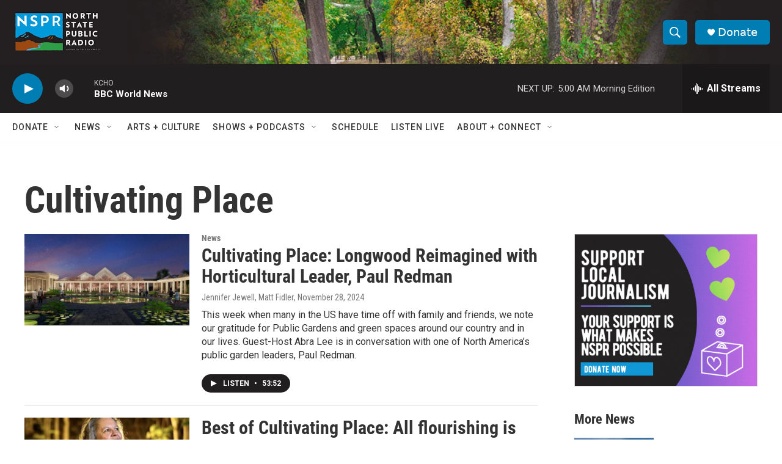

--- FILE ---
content_type: text/html;charset=UTF-8
request_url: https://www.mynspr.org/tags/cultivating-place
body_size: 33177
content:
<!DOCTYPE html>
<html class="TagPage" lang="en">
    <head>
    <meta charset="UTF-8">

    

    <style data-cssvarsponyfill="true">
        :root { --siteBgColorInverse: #121212; --primaryTextColorInverse: #ffffff; --secondaryTextColorInverse: #cccccc; --tertiaryTextColorInverse: #cccccc; --headerBgColorInverse: #000000; --headerBorderColorInverse: #858585; --headerTextColorInverse: #ffffff; --secC1_Inverse: #a2a2a2; --secC4_Inverse: #282828; --headerNavBarBgColorInverse: #121212; --headerMenuBgColorInverse: #ffffff; --headerMenuTextColorInverse: #6b2b85; --headerMenuTextColorHoverInverse: #6b2b85; --liveBlogTextColorInverse: #ffffff; --applyButtonColorInverse: #4485D5; --applyButtonTextColorInverse: #4485D5; --siteBgColor: #ffffff; --primaryTextColor: #333333; --secondaryTextColor: #666666; --secC1: #767676; --secC4: #f5f5f5; --secC5: #ffffff; --siteBgColor: #ffffff; --siteInverseBgColor: #000000; --linkColor: #007eb4; --linkHoverColor: #125c8e; --headerBgColor: #ffffff; --headerBgColorInverse: #000000; --headerBorderColor: #e6e6e6; --headerBorderColorInverse: #858585; --tertiaryTextColor: #1c1c1c; --headerTextColor: #ffffff; --buttonTextColor: #ffffff; --headerNavBarBgColor: #ffffff; --headerNavBarTextColor: #333333; --headerMenuBgColor: #ffffff; --headerMenuTextColor: #333333; --headerMenuTextColorHover: #68ac4d; --liveBlogTextColor: #282829; --applyButtonColor: #194173; --applyButtonTextColor: #2c4273; --primaryColor1: #211e1f; --primaryColor2: #007eb4; --breakingColor: #ff6f00; --secC2: #cccccc; --secC3: #e6e6e6; --secC5: #ffffff; --linkColor: #007eb4; --linkHoverColor: #125c8e; --donateBGColor: #007eb4; --headerIconColor: #ffffff; --hatButtonBgColor: #ffffff; --hatButtonBgHoverColor: #411c58; --hatButtonBorderColor: #411c58; --hatButtonBorderHoverColor: #ffffff; --hatButtoniconColor: #d62021; --hatButtonTextColor: #411c58; --hatButtonTextHoverColor: #ffffff; --footerTextColor: #ffffff; --footerTextBgColor: #ffffff; --footerPartnersBgColor: #000000; --listBorderColor: #030202; --gridBorderColor: #e6e6e6; --tagButtonBorderColor: #1772b0; --tagButtonTextColor: #1772b0; --breakingTextColor: #ffffff; --sectionTextColor: #ffffff; --contentWidth: 1240px; --primaryHeadlineFont: sans-serif; --secHlFont: sans-serif; --bodyFont: sans-serif; --colorWhite: #ffffff; --colorBlack: #000000;} .fonts-loaded { --primaryHeadlineFont: "Roboto Condensed"; --secHlFont: "Roboto Condensed"; --bodyFont: "Roboto"; --liveBlogBodyFont: "Roboto";}
    </style>

    

    <meta property="og:title" content="Cultivating Place">

    <meta property="og:url" content="https://www.mynspr.org/tags/cultivating-place">

    <meta property="og:site_name" content="NSPR">


<meta name="disqus.shortname" content="npr-kcho">
<meta name="disqus.url" content="https://www.mynspr.org/tags/cultivating-place">
<meta name="disqus.title" content="Cultivating Place">
<meta name="disqus.identifier" content="00000175-6bba-d80d-a9fd-7bbe1c3200c6">
    <meta property="fb:app_id" content="https://www.facebook.com/pages/North-State-Public-Radio/515745488561843">


    
    <meta name="twitter:card" content="summary_large_image"/>
    
    
    
    
    
    
    
    
    
    <meta name="twitter:title" content="Cultivating Place"/>
    


    <link data-cssvarsponyfill="true" class="Webpack-css" rel="stylesheet" href="https://npr.brightspotcdn.com/resource/00000177-1bc0-debb-a57f-dfcf4a950000/styleguide/All.min.0db89f2a608a6b13cec2d9fc84f71c45.gz.css">

    

    <style>.FooterNavigation-items-item {
    display: inline-block
}</style>
<style>[class*='-articleBody'] > ul,
[class*='-articleBody'] > ul ul {
    list-style-type: disc;
}</style>


    <meta name="viewport" content="width=device-width, initial-scale=1, viewport-fit=cover"><title>Cultivating Place | NSPR</title><meta name="description" content="Cultivating Place"><link rel="canonical" href="https://www.mynspr.org/tags/cultivating-place"><meta name="brightspot.contentId" content="00000175-6bba-d80d-a9fd-7bbe1c3200c6"><link rel="apple-touch-icon"sizes="180x180"href="/apple-touch-icon.png"><link rel="icon"type="image/png"href="/favicon-32x32.png"><link rel="icon"type="image/png"href="/favicon-16x16.png">
    
    <link type="application/rss+xml" rel="alternate" title="Cultivating Place" href="https://www.mynspr.org/tags/cultivating-place.rss">
    <meta name="brightspot-dataLayer" content="{
  &quot;author&quot; : &quot;&quot;,
  &quot;bspStoryId&quot; : &quot;00000175-6bba-d80d-a9fd-7bbe1c3200c6&quot;,
  &quot;category&quot; : &quot;&quot;,
  &quot;inlineAudio&quot; : 0,
  &quot;keywords&quot; : &quot;Cultivating Place&quot;,
  &quot;nprCmsSite&quot; : true,
  &quot;nprStoryId&quot; : &quot;1062458411&quot;,
  &quot;pageType&quot; : &quot;tag&quot;,
  &quot;program&quot; : &quot;&quot;,
  &quot;publishedDate&quot; : &quot;2021-04-01T08:37:44Z&quot;,
  &quot;siteName&quot; : &quot;NSPR&quot;,
  &quot;station&quot; : &quot;North State Public Radio&quot;,
  &quot;stationOrgId&quot; : &quot;1177&quot;,
  &quot;storyOrgId&quot; : &quot;&quot;,
  &quot;storyTheme&quot; : &quot;&quot;,
  &quot;storyTitle&quot; : &quot;&quot;,
  &quot;timezone&quot; : &quot;America/Los_Angeles&quot;,
  &quot;wordCount&quot; : 0,
  &quot;series&quot; : &quot;&quot;
}">
    <script id="brightspot-dataLayer">
        (function () {
            var dataValue = document.head.querySelector('meta[name="brightspot-dataLayer"]').content;
            if (dataValue) {
                window.brightspotDataLayer = JSON.parse(dataValue);
            }
        })();
    </script>

    <script type="application/ld+json">{"@context":"http://schema.org","@type":"WebPage","mainEntityOfPage":{"@type":"WebPage","@id":"https://www.mynspr.org/tags/cultivating-place"}}</script>

    

    
    <script src="https://npr.brightspotcdn.com/resource/00000177-1bc0-debb-a57f-dfcf4a950000/styleguide/All.min.fd8f7fccc526453c829dde80fc7c2ef5.gz.js" async></script>
    

    <meta name="gtm-dataLayer" content="{
  &quot;gtmAuthor&quot; : &quot;&quot;,
  &quot;gtmBspStoryId&quot; : &quot;00000175-6bba-d80d-a9fd-7bbe1c3200c6&quot;,
  &quot;gtmCategory&quot; : &quot;&quot;,
  &quot;gtmInlineAudio&quot; : 0,
  &quot;gtmKeywords&quot; : &quot;&quot;,
  &quot;gtmNprCmsSite&quot; : true,
  &quot;gtmNprStoryId&quot; : &quot;1062458411&quot;,
  &quot;gtmPageType&quot; : &quot;tag&quot;,
  &quot;gtmProgram&quot; : &quot;&quot;,
  &quot;gtmPublishedDate&quot; : &quot;2021-04-01T08:37:44Z&quot;,
  &quot;gtmSiteName&quot; : &quot;NSPR&quot;,
  &quot;gtmStation&quot; : &quot;North State Public Radio&quot;,
  &quot;gtmStationOrgId&quot; : &quot;1177&quot;,
  &quot;gtmStoryOrgId&quot; : &quot;&quot;,
  &quot;gtmStoryTheme&quot; : &quot;&quot;,
  &quot;gtmStoryTitle&quot; : &quot;&quot;,
  &quot;gtmTimezone&quot; : &quot;America/Los_Angeles&quot;,
  &quot;gtmWordCount&quot; : 0,
  &quot;gtmSeries&quot; : &quot;&quot;
}"><script>

    (function () {
        var dataValue = document.head.querySelector('meta[name="gtm-dataLayer"]').content;
        if (dataValue) {
            window.dataLayer = window.dataLayer || [];
            dataValue = JSON.parse(dataValue);
            dataValue['event'] = 'gtmFirstView';
            window.dataLayer.push(dataValue);
        }
    })();

    (function(w,d,s,l,i){w[l]=w[l]||[];w[l].push({'gtm.start':
            new Date().getTime(),event:'gtm.js'});var f=d.getElementsByTagName(s)[0],
        j=d.createElement(s),dl=l!='dataLayer'?'&l='+l:'';j.async=true;j.src=
        'https://www.googletagmanager.com/gtm.js?id='+i+dl;f.parentNode.insertBefore(j,f);
})(window,document,'script','dataLayer','GTM-N39QFDR');</script><!-- no longer used, moved disqus script to be loaded by ps-disqus-comment-module.js to avoid errors --><script>

  window.fbAsyncInit = function() {
      FB.init({
          
              appId : 'https://www.facebook.com/pages/North-State-Public-Radio/515745488561843',
          
          xfbml : true,
          version : 'v2.9'
      });
  };

  (function(d, s, id){
     var js, fjs = d.getElementsByTagName(s)[0];
     if (d.getElementById(id)) {return;}
     js = d.createElement(s); js.id = id;
     js.src = "//connect.facebook.net/en_US/sdk.js";
     fjs.parentNode.insertBefore(js, fjs);
   }(document, 'script', 'facebook-jssdk'));
</script>
<script async="async" src="https://securepubads.g.doubleclick.net/tag/js/gpt.js"></script>
<script type="text/javascript">
    // Google tag setup
    var googletag = googletag || {};
    googletag.cmd = googletag.cmd || [];

    googletag.cmd.push(function () {
        // @see https://developers.google.com/publisher-tag/reference#googletag.PubAdsService_enableLazyLoad
        googletag.pubads().enableLazyLoad({
            fetchMarginPercent: 100, // fetch and render ads within this % of viewport
            renderMarginPercent: 100,
            mobileScaling: 1  // Same on mobile.
        });

        googletag.pubads().enableSingleRequest()
        googletag.pubads().enableAsyncRendering()
        googletag.pubads().collapseEmptyDivs()
        googletag.pubads().disableInitialLoad()
        googletag.enableServices()
    })
</script>
<script>window.addEventListener('DOMContentLoaded', (event) => {
    window.nulldurationobserver = new MutationObserver(function (mutations) {
        document.querySelectorAll('.StreamPill-duration').forEach(pill => { 
      if (pill.innerText == "LISTENNULL") {
         pill.innerText = "LISTEN"
      } 
    });
      });

      window.nulldurationobserver.observe(document.body, {
        childList: true,
        subtree: true
      });
});
</script>
<script><!-- Google tag (gtag.js) -->
<script async src="https://www.googletagmanager.com/gtag/js?id=G-TYV5KN5LK2"></script>
<script>
  window.dataLayer = window.dataLayer || [];
  function gtag(){dataLayer.push(arguments);}
  gtag('js', new Date());

  gtag('config', 'G-TYV5KN5LK2');
</script></script>


    <script>
        var head = document.getElementsByTagName('head')
        head = head[0]
        var link = document.createElement('link');
        link.setAttribute('href', 'https://fonts.googleapis.com/css?family=Roboto Condensed|Roboto|Roboto:400,500,700&display=swap');
        var relList = link.relList;

        if (relList && relList.supports('preload')) {
            link.setAttribute('as', 'style');
            link.setAttribute('rel', 'preload');
            link.setAttribute('onload', 'this.rel="stylesheet"');
            link.setAttribute('crossorigin', 'anonymous');
        } else {
            link.setAttribute('rel', 'stylesheet');
        }

        head.appendChild(link);
    </script>
</head>

    <body class="Page-body" data-content-width="1240px">
    <noscript>
    <iframe src="https://www.googletagmanager.com/ns.html?id=GTM-N39QFDR" height="0" width="0" style="display:none;visibility:hidden"></iframe>
</noscript>
        

    <!-- Putting icons here, so we don't have to include in a bunch of -body hbs's -->
<svg xmlns="http://www.w3.org/2000/svg" style="display:none" id="iconsMap1" class="iconsMap">
    <symbol id="play-icon" viewBox="0 0 115 115">
        <polygon points="0,0 115,57.5 0,115" fill="currentColor" />
    </symbol>
    <symbol id="grid" viewBox="0 0 32 32">
            <g>
                <path d="M6.4,5.7 C6.4,6.166669 6.166669,6.4 5.7,6.4 L0.7,6.4 C0.233331,6.4 0,6.166669 0,5.7 L0,0.7 C0,0.233331 0.233331,0 0.7,0 L5.7,0 C6.166669,0 6.4,0.233331 6.4,0.7 L6.4,5.7 Z M19.2,5.7 C19.2,6.166669 18.966669,6.4 18.5,6.4 L13.5,6.4 C13.033331,6.4 12.8,6.166669 12.8,5.7 L12.8,0.7 C12.8,0.233331 13.033331,0 13.5,0 L18.5,0 C18.966669,0 19.2,0.233331 19.2,0.7 L19.2,5.7 Z M32,5.7 C32,6.166669 31.766669,6.4 31.3,6.4 L26.3,6.4 C25.833331,6.4 25.6,6.166669 25.6,5.7 L25.6,0.7 C25.6,0.233331 25.833331,0 26.3,0 L31.3,0 C31.766669,0 32,0.233331 32,0.7 L32,5.7 Z M6.4,18.5 C6.4,18.966669 6.166669,19.2 5.7,19.2 L0.7,19.2 C0.233331,19.2 0,18.966669 0,18.5 L0,13.5 C0,13.033331 0.233331,12.8 0.7,12.8 L5.7,12.8 C6.166669,12.8 6.4,13.033331 6.4,13.5 L6.4,18.5 Z M19.2,18.5 C19.2,18.966669 18.966669,19.2 18.5,19.2 L13.5,19.2 C13.033331,19.2 12.8,18.966669 12.8,18.5 L12.8,13.5 C12.8,13.033331 13.033331,12.8 13.5,12.8 L18.5,12.8 C18.966669,12.8 19.2,13.033331 19.2,13.5 L19.2,18.5 Z M32,18.5 C32,18.966669 31.766669,19.2 31.3,19.2 L26.3,19.2 C25.833331,19.2 25.6,18.966669 25.6,18.5 L25.6,13.5 C25.6,13.033331 25.833331,12.8 26.3,12.8 L31.3,12.8 C31.766669,12.8 32,13.033331 32,13.5 L32,18.5 Z M6.4,31.3 C6.4,31.766669 6.166669,32 5.7,32 L0.7,32 C0.233331,32 0,31.766669 0,31.3 L0,26.3 C0,25.833331 0.233331,25.6 0.7,25.6 L5.7,25.6 C6.166669,25.6 6.4,25.833331 6.4,26.3 L6.4,31.3 Z M19.2,31.3 C19.2,31.766669 18.966669,32 18.5,32 L13.5,32 C13.033331,32 12.8,31.766669 12.8,31.3 L12.8,26.3 C12.8,25.833331 13.033331,25.6 13.5,25.6 L18.5,25.6 C18.966669,25.6 19.2,25.833331 19.2,26.3 L19.2,31.3 Z M32,31.3 C32,31.766669 31.766669,32 31.3,32 L26.3,32 C25.833331,32 25.6,31.766669 25.6,31.3 L25.6,26.3 C25.6,25.833331 25.833331,25.6 26.3,25.6 L31.3,25.6 C31.766669,25.6 32,25.833331 32,26.3 L32,31.3 Z" id=""></path>
            </g>
    </symbol>
    <symbol id="radio-stream" width="18" height="19" viewBox="0 0 18 19">
        <g fill="currentColor" fill-rule="nonzero">
            <path d="M.5 8c-.276 0-.5.253-.5.565v1.87c0 .312.224.565.5.565s.5-.253.5-.565v-1.87C1 8.253.776 8 .5 8zM2.5 8c-.276 0-.5.253-.5.565v1.87c0 .312.224.565.5.565s.5-.253.5-.565v-1.87C3 8.253 2.776 8 2.5 8zM3.5 7c-.276 0-.5.276-.5.617v3.766c0 .34.224.617.5.617s.5-.276.5-.617V7.617C4 7.277 3.776 7 3.5 7zM5.5 6c-.276 0-.5.275-.5.613v5.774c0 .338.224.613.5.613s.5-.275.5-.613V6.613C6 6.275 5.776 6 5.5 6zM6.5 4c-.276 0-.5.26-.5.58v8.84c0 .32.224.58.5.58s.5-.26.5-.58V4.58C7 4.26 6.776 4 6.5 4zM8.5 0c-.276 0-.5.273-.5.61v17.78c0 .337.224.61.5.61s.5-.273.5-.61V.61C9 .273 8.776 0 8.5 0zM9.5 2c-.276 0-.5.274-.5.612v14.776c0 .338.224.612.5.612s.5-.274.5-.612V2.612C10 2.274 9.776 2 9.5 2zM11.5 5c-.276 0-.5.276-.5.616v8.768c0 .34.224.616.5.616s.5-.276.5-.616V5.616c0-.34-.224-.616-.5-.616zM12.5 6c-.276 0-.5.262-.5.584v4.832c0 .322.224.584.5.584s.5-.262.5-.584V6.584c0-.322-.224-.584-.5-.584zM14.5 7c-.276 0-.5.29-.5.647v3.706c0 .357.224.647.5.647s.5-.29.5-.647V7.647C15 7.29 14.776 7 14.5 7zM15.5 8c-.276 0-.5.253-.5.565v1.87c0 .312.224.565.5.565s.5-.253.5-.565v-1.87c0-.312-.224-.565-.5-.565zM17.5 8c-.276 0-.5.253-.5.565v1.87c0 .312.224.565.5.565s.5-.253.5-.565v-1.87c0-.312-.224-.565-.5-.565z"/>
        </g>
    </symbol>
    <symbol id="icon-magnify" viewBox="0 0 31 31">
        <g>
            <path fill-rule="evenodd" d="M22.604 18.89l-.323.566 8.719 8.8L28.255 31l-8.719-8.8-.565.404c-2.152 1.346-4.386 2.018-6.7 2.018-3.39 0-6.284-1.21-8.679-3.632C1.197 18.568 0 15.66 0 12.27c0-3.39 1.197-6.283 3.592-8.678C5.987 1.197 8.88 0 12.271 0c3.39 0 6.283 1.197 8.678 3.592 2.395 2.395 3.593 5.288 3.593 8.679 0 2.368-.646 4.574-1.938 6.62zM19.162 5.77C17.322 3.925 15.089 3 12.46 3c-2.628 0-4.862.924-6.702 2.77C3.92 7.619 3 9.862 3 12.5c0 2.639.92 4.882 2.76 6.73C7.598 21.075 9.832 22 12.46 22c2.629 0 4.862-.924 6.702-2.77C21.054 17.33 22 15.085 22 12.5c0-2.586-.946-4.83-2.838-6.73z"/>
        </g>
    </symbol>
    <symbol id="burger-menu" viewBox="0 0 14 10">
        <g>
            <path fill-rule="evenodd" d="M0 5.5v-1h14v1H0zM0 1V0h14v1H0zm0 9V9h14v1H0z"></path>
        </g>
    </symbol>
    <symbol id="close-x" viewBox="0 0 14 14">
        <g>
            <path fill-rule="nonzero" d="M6.336 7L0 .664.664 0 7 6.336 13.336 0 14 .664 7.664 7 14 13.336l-.664.664L7 7.664.664 14 0 13.336 6.336 7z"></path>
        </g>
    </symbol>
    <symbol id="share-more-arrow" viewBox="0 0 512 512" style="enable-background:new 0 0 512 512;">
        <g>
            <g>
                <path d="M512,241.7L273.643,3.343v156.152c-71.41,3.744-138.015,33.337-188.958,84.28C30.075,298.384,0,370.991,0,448.222v60.436
                    l29.069-52.985c45.354-82.671,132.173-134.027,226.573-134.027c5.986,0,12.004,0.212,18.001,0.632v157.779L512,241.7z
                    M255.642,290.666c-84.543,0-163.661,36.792-217.939,98.885c26.634-114.177,129.256-199.483,251.429-199.483h15.489V78.131
                    l163.568,163.568L304.621,405.267V294.531l-13.585-1.683C279.347,291.401,267.439,290.666,255.642,290.666z"></path>
            </g>
        </g>
    </symbol>
    <symbol id="chevron" viewBox="0 0 100 100">
        <g>
            <path d="M22.4566257,37.2056786 L-21.4456527,71.9511488 C-22.9248661,72.9681457 -24.9073712,72.5311671 -25.8758148,70.9765924 L-26.9788683,69.2027424 C-27.9450684,67.6481676 -27.5292733,65.5646602 -26.0500598,64.5484493 L20.154796,28.2208967 C21.5532435,27.2597011 23.3600078,27.2597011 24.759951,28.2208967 L71.0500598,64.4659264 C72.5292733,65.4829232 72.9450684,67.5672166 71.9788683,69.1217913 L70.8750669,70.8956413 C69.9073712,72.4502161 67.9241183,72.8848368 66.4449048,71.8694118 L22.4566257,37.2056786 Z" id="Transparent-Chevron" transform="translate(22.500000, 50.000000) rotate(90.000000) translate(-22.500000, -50.000000) "></path>
        </g>
    </symbol>
</svg>

<svg xmlns="http://www.w3.org/2000/svg" style="display:none" id="iconsMap2" class="iconsMap">
    <symbol id="mono-icon-facebook" viewBox="0 0 10 19">
        <path fill-rule="evenodd" d="M2.707 18.25V10.2H0V7h2.707V4.469c0-1.336.375-2.373 1.125-3.112C4.582.62 5.578.25 6.82.25c1.008 0 1.828.047 2.461.14v2.848H7.594c-.633 0-1.067.14-1.301.422-.188.235-.281.61-.281 1.125V7H9l-.422 3.2H6.012v8.05H2.707z"></path>
    </symbol>
    <symbol id="mono-icon-instagram" viewBox="0 0 17 17">
        <g>
            <path fill-rule="evenodd" d="M8.281 4.207c.727 0 1.4.182 2.022.545a4.055 4.055 0 0 1 1.476 1.477c.364.62.545 1.294.545 2.021 0 .727-.181 1.4-.545 2.021a4.055 4.055 0 0 1-1.476 1.477 3.934 3.934 0 0 1-2.022.545c-.726 0-1.4-.182-2.021-.545a4.055 4.055 0 0 1-1.477-1.477 3.934 3.934 0 0 1-.545-2.021c0-.727.182-1.4.545-2.021A4.055 4.055 0 0 1 6.26 4.752a3.934 3.934 0 0 1 2.021-.545zm0 6.68a2.54 2.54 0 0 0 1.864-.774 2.54 2.54 0 0 0 .773-1.863 2.54 2.54 0 0 0-.773-1.863 2.54 2.54 0 0 0-1.864-.774 2.54 2.54 0 0 0-1.863.774 2.54 2.54 0 0 0-.773 1.863c0 .727.257 1.348.773 1.863a2.54 2.54 0 0 0 1.863.774zM13.45 4.03c-.023.258-.123.48-.299.668a.856.856 0 0 1-.65.281.913.913 0 0 1-.668-.28.913.913 0 0 1-.281-.669c0-.258.094-.48.281-.668a.913.913 0 0 1 .668-.28c.258 0 .48.093.668.28.187.188.281.41.281.668zm2.672.95c.023.656.035 1.746.035 3.269 0 1.523-.017 2.62-.053 3.287-.035.668-.134 1.248-.298 1.74a4.098 4.098 0 0 1-.967 1.53 4.098 4.098 0 0 1-1.53.966c-.492.164-1.072.264-1.74.3-.668.034-1.763.052-3.287.052-1.523 0-2.619-.018-3.287-.053-.668-.035-1.248-.146-1.74-.334a3.747 3.747 0 0 1-1.53-.931 4.098 4.098 0 0 1-.966-1.53c-.164-.492-.264-1.072-.299-1.74C.424 10.87.406 9.773.406 8.25S.424 5.63.46 4.963c.035-.668.135-1.248.299-1.74.21-.586.533-1.096.967-1.53A4.098 4.098 0 0 1 3.254.727c.492-.164 1.072-.264 1.74-.3C5.662.394 6.758.376 8.281.376c1.524 0 2.62.018 3.287.053.668.035 1.248.135 1.74.299a4.098 4.098 0 0 1 2.496 2.496c.165.492.27 1.078.317 1.757zm-1.687 7.91c.14-.399.234-1.032.28-1.899.024-.515.036-1.242.036-2.18V7.689c0-.961-.012-1.688-.035-2.18-.047-.89-.14-1.524-.281-1.899a2.537 2.537 0 0 0-1.512-1.511c-.375-.14-1.008-.235-1.899-.282a51.292 51.292 0 0 0-2.18-.035H7.72c-.938 0-1.664.012-2.18.035-.867.047-1.5.141-1.898.282a2.537 2.537 0 0 0-1.512 1.511c-.14.375-.234 1.008-.281 1.899a51.292 51.292 0 0 0-.036 2.18v1.125c0 .937.012 1.664.036 2.18.047.866.14 1.5.28 1.898.306.726.81 1.23 1.513 1.511.398.141 1.03.235 1.898.282.516.023 1.242.035 2.18.035h1.125c.96 0 1.687-.012 2.18-.035.89-.047 1.523-.141 1.898-.282.726-.304 1.23-.808 1.512-1.511z"></path>
        </g>
    </symbol>
    <symbol id="mono-icon-email" viewBox="0 0 512 512">
        <g>
            <path d="M67,148.7c11,5.8,163.8,89.1,169.5,92.1c5.7,3,11.5,4.4,20.5,4.4c9,0,14.8-1.4,20.5-4.4c5.7-3,158.5-86.3,169.5-92.1
                c4.1-2.1,11-5.9,12.5-10.2c2.6-7.6-0.2-10.5-11.3-10.5H257H65.8c-11.1,0-13.9,3-11.3,10.5C56,142.9,62.9,146.6,67,148.7z"></path>
            <path d="M455.7,153.2c-8.2,4.2-81.8,56.6-130.5,88.1l82.2,92.5c2,2,2.9,4.4,1.8,5.6c-1.2,1.1-3.8,0.5-5.9-1.4l-98.6-83.2
                c-14.9,9.6-25.4,16.2-27.2,17.2c-7.7,3.9-13.1,4.4-20.5,4.4c-7.4,0-12.8-0.5-20.5-4.4c-1.9-1-12.3-7.6-27.2-17.2l-98.6,83.2
                c-2,2-4.7,2.6-5.9,1.4c-1.2-1.1-0.3-3.6,1.7-5.6l82.1-92.5c-48.7-31.5-123.1-83.9-131.3-88.1c-8.8-4.5-9.3,0.8-9.3,4.9
                c0,4.1,0,205,0,205c0,9.3,13.7,20.9,23.5,20.9H257h185.5c9.8,0,21.5-11.7,21.5-20.9c0,0,0-201,0-205
                C464,153.9,464.6,148.7,455.7,153.2z"></path>
        </g>
    </symbol>
    <symbol id="default-image" width="24" height="24" viewBox="0 0 24 24" fill="none" stroke="currentColor" stroke-width="2" stroke-linecap="round" stroke-linejoin="round" class="feather feather-image">
        <rect x="3" y="3" width="18" height="18" rx="2" ry="2"></rect>
        <circle cx="8.5" cy="8.5" r="1.5"></circle>
        <polyline points="21 15 16 10 5 21"></polyline>
    </symbol>
    <symbol id="icon-email" width="18px" viewBox="0 0 20 14">
        <g id="Symbols" stroke="none" stroke-width="1" fill="none" fill-rule="evenodd" stroke-linecap="round" stroke-linejoin="round">
            <g id="social-button-bar" transform="translate(-125.000000, -8.000000)" stroke="#000000">
                <g id="Group-2" transform="translate(120.000000, 0.000000)">
                    <g id="envelope" transform="translate(6.000000, 9.000000)">
                        <path d="M17.5909091,10.6363636 C17.5909091,11.3138182 17.0410909,11.8636364 16.3636364,11.8636364 L1.63636364,11.8636364 C0.958909091,11.8636364 0.409090909,11.3138182 0.409090909,10.6363636 L0.409090909,1.63636364 C0.409090909,0.958090909 0.958909091,0.409090909 1.63636364,0.409090909 L16.3636364,0.409090909 C17.0410909,0.409090909 17.5909091,0.958090909 17.5909091,1.63636364 L17.5909091,10.6363636 L17.5909091,10.6363636 Z" id="Stroke-406"></path>
                        <polyline id="Stroke-407" points="17.1818182 0.818181818 9 7.36363636 0.818181818 0.818181818"></polyline>
                    </g>
                </g>
            </g>
        </g>
    </symbol>
    <symbol id="mono-icon-print" viewBox="0 0 12 12">
        <g fill-rule="evenodd">
            <path fill-rule="nonzero" d="M9 10V7H3v3H1a1 1 0 0 1-1-1V4a1 1 0 0 1 1-1h10a1 1 0 0 1 1 1v3.132A2.868 2.868 0 0 1 9.132 10H9zm.5-4.5a1 1 0 1 0 0-2 1 1 0 0 0 0 2zM3 0h6v2H3z"></path>
            <path d="M4 8h4v4H4z"></path>
        </g>
    </symbol>
    <symbol id="mono-icon-copylink" viewBox="0 0 12 12">
        <g fill-rule="evenodd">
            <path d="M10.199 2.378c.222.205.4.548.465.897.062.332.016.614-.132.774L8.627 6.106c-.187.203-.512.232-.75-.014a.498.498 0 0 0-.706.028.499.499 0 0 0 .026.706 1.509 1.509 0 0 0 2.165-.04l1.903-2.06c.37-.398.506-.98.382-1.636-.105-.557-.392-1.097-.77-1.445L9.968.8C9.591.452 9.03.208 8.467.145 7.803.072 7.233.252 6.864.653L4.958 2.709a1.509 1.509 0 0 0 .126 2.161.5.5 0 1 0 .68-.734c-.264-.218-.26-.545-.071-.747L7.597 1.33c.147-.16.425-.228.76-.19.353.038.71.188.931.394l.91.843.001.001zM1.8 9.623c-.222-.205-.4-.549-.465-.897-.062-.332-.016-.614.132-.774l1.905-2.057c.187-.203.512-.232.75.014a.498.498 0 0 0 .706-.028.499.499 0 0 0-.026-.706 1.508 1.508 0 0 0-2.165.04L.734 7.275c-.37.399-.506.98-.382 1.637.105.557.392 1.097.77 1.445l.91.843c.376.35.937.594 1.5.656.664.073 1.234-.106 1.603-.507L7.04 9.291a1.508 1.508 0 0 0-.126-2.16.5.5 0 0 0-.68.734c.264.218.26.545.071.747l-1.904 2.057c-.147.16-.425.228-.76.191-.353-.038-.71-.188-.931-.394l-.91-.843z"></path>
            <path d="M8.208 3.614a.5.5 0 0 0-.707.028L3.764 7.677a.5.5 0 0 0 .734.68L8.235 4.32a.5.5 0 0 0-.027-.707"></path>
        </g>
    </symbol>
    <symbol id="mono-icon-linkedin" viewBox="0 0 16 17">
        <g fill-rule="evenodd">
            <path d="M3.734 16.125H.464V5.613h3.27zM2.117 4.172c-.515 0-.96-.188-1.336-.563A1.825 1.825 0 0 1 .22 2.273c0-.515.187-.96.562-1.335.375-.375.82-.563 1.336-.563.516 0 .961.188 1.336.563.375.375.563.82.563 1.335 0 .516-.188.961-.563 1.336-.375.375-.82.563-1.336.563zM15.969 16.125h-3.27v-5.133c0-.844-.07-1.453-.21-1.828-.259-.633-.762-.95-1.512-.95s-1.278.282-1.582.845c-.235.421-.352 1.043-.352 1.863v5.203H5.809V5.613h3.128v1.442h.036c.234-.469.609-.856 1.125-1.16.562-.375 1.218-.563 1.968-.563 1.524 0 2.59.48 3.2 1.441.468.774.703 1.97.703 3.586v5.766z"></path>
        </g>
    </symbol>
    <symbol id="mono-icon-pinterest" viewBox="0 0 512 512">
        <g>
            <path d="M256,32C132.3,32,32,132.3,32,256c0,91.7,55.2,170.5,134.1,205.2c-0.6-15.6-0.1-34.4,3.9-51.4
                c4.3-18.2,28.8-122.1,28.8-122.1s-7.2-14.3-7.2-35.4c0-33.2,19.2-58,43.2-58c20.4,0,30.2,15.3,30.2,33.6
                c0,20.5-13.1,51.1-19.8,79.5c-5.6,23.8,11.9,43.1,35.4,43.1c42.4,0,71-54.5,71-119.1c0-49.1-33.1-85.8-93.2-85.8
                c-67.9,0-110.3,50.7-110.3,107.3c0,19.5,5.8,33.3,14.8,43.9c4.1,4.9,4.7,6.9,3.2,12.5c-1.1,4.1-3.5,14-4.6,18
                c-1.5,5.7-6.1,7.7-11.2,5.6c-31.3-12.8-45.9-47-45.9-85.6c0-63.6,53.7-139.9,160.1-139.9c85.5,0,141.8,61.9,141.8,128.3
                c0,87.9-48.9,153.5-120.9,153.5c-24.2,0-46.9-13.1-54.7-27.9c0,0-13,51.6-15.8,61.6c-4.7,17.3-14,34.5-22.5,48
                c20.1,5.9,41.4,9.2,63.5,9.2c123.7,0,224-100.3,224-224C480,132.3,379.7,32,256,32z"></path>
        </g>
    </symbol>
    <symbol id="mono-icon-tumblr" viewBox="0 0 512 512">
        <g>
            <path d="M321.2,396.3c-11.8,0-22.4-2.8-31.5-8.3c-6.9-4.1-11.5-9.6-14-16.4c-2.6-6.9-3.6-22.3-3.6-46.4V224h96v-64h-96V48h-61.9
                c-2.7,21.5-7.5,44.7-14.5,58.6c-7,13.9-14,25.8-25.6,35.7c-11.6,9.9-25.6,17.9-41.9,23.3V224h48v140.4c0,19,2,33.5,5.9,43.5
                c4,10,11.1,19.5,21.4,28.4c10.3,8.9,22.8,15.7,37.3,20.5c14.6,4.8,31.4,7.2,50.4,7.2c16.7,0,30.3-1.7,44.7-5.1
                c14.4-3.4,30.5-9.3,48.2-17.6v-65.6C363.2,389.4,342.3,396.3,321.2,396.3z"></path>
        </g>
    </symbol>
    <symbol id="mono-icon-twitter" viewBox="0 0 1200 1227">
        <g>
            <path d="M714.163 519.284L1160.89 0H1055.03L667.137 450.887L357.328 0H0L468.492 681.821L0 1226.37H105.866L515.491
            750.218L842.672 1226.37H1200L714.137 519.284H714.163ZM569.165 687.828L521.697 619.934L144.011 79.6944H306.615L611.412
            515.685L658.88 583.579L1055.08 1150.3H892.476L569.165 687.854V687.828Z" fill="white"></path>
        </g>
    </symbol>
    <symbol id="mono-icon-youtube" viewBox="0 0 512 512">
        <g>
            <path fill-rule="evenodd" d="M508.6,148.8c0-45-33.1-81.2-74-81.2C379.2,65,322.7,64,265,64c-3,0-6,0-9,0s-6,0-9,0c-57.6,0-114.2,1-169.6,3.6
                c-40.8,0-73.9,36.4-73.9,81.4C1,184.6-0.1,220.2,0,255.8C-0.1,291.4,1,327,3.4,362.7c0,45,33.1,81.5,73.9,81.5
                c58.2,2.7,117.9,3.9,178.6,3.8c60.8,0.2,120.3-1,178.6-3.8c40.9,0,74-36.5,74-81.5c2.4-35.7,3.5-71.3,3.4-107
                C512.1,220.1,511,184.5,508.6,148.8z M207,353.9V157.4l145,98.2L207,353.9z"></path>
        </g>
    </symbol>
    <symbol id="mono-icon-flipboard" viewBox="0 0 500 500">
        <g>
            <path d="M0,0V500H500V0ZM400,200H300V300H200V400H100V100H400Z"></path>
        </g>
    </symbol>
    <symbol id="mono-icon-bluesky" viewBox="0 0 568 501">
        <g>
            <path d="M123.121 33.6637C188.241 82.5526 258.281 181.681 284 234.873C309.719 181.681 379.759 82.5526 444.879
            33.6637C491.866 -1.61183 568 -28.9064 568 57.9464C568 75.2916 558.055 203.659 552.222 224.501C531.947 296.954
            458.067 315.434 392.347 304.249C507.222 323.8 536.444 388.56 473.333 453.32C353.473 576.312 301.061 422.461
            287.631 383.039C285.169 375.812 284.017 372.431 284 375.306C283.983 372.431 282.831 375.812 280.369 383.039C266.939
            422.461 214.527 576.312 94.6667 453.32C31.5556 388.56 60.7778 323.8 175.653 304.249C109.933 315.434 36.0535
            296.954 15.7778 224.501C9.94525 203.659 0 75.2916 0 57.9464C0 -28.9064 76.1345 -1.61183 123.121 33.6637Z"
            fill="white">
            </path>
        </g>
    </symbol>
    <symbol id="mono-icon-threads" viewBox="0 0 192 192">
        <g>
            <path d="M141.537 88.9883C140.71 88.5919 139.87 88.2104 139.019 87.8451C137.537 60.5382 122.616 44.905 97.5619 44.745C97.4484 44.7443 97.3355 44.7443 97.222 44.7443C82.2364 44.7443 69.7731 51.1409 62.102 62.7807L75.881 72.2328C81.6116 63.5383 90.6052 61.6848 97.2286 61.6848C97.3051 61.6848 97.3819 61.6848 97.4576 61.6855C105.707 61.7381 111.932 64.1366 115.961 68.814C118.893 72.2193 120.854 76.925 121.825 82.8638C114.511 81.6207 106.601 81.2385 98.145 81.7233C74.3247 83.0954 59.0111 96.9879 60.0396 116.292C60.5615 126.084 65.4397 134.508 73.775 140.011C80.8224 144.663 89.899 146.938 99.3323 146.423C111.79 145.74 121.563 140.987 128.381 132.296C133.559 125.696 136.834 117.143 138.28 106.366C144.217 109.949 148.617 114.664 151.047 120.332C155.179 129.967 155.42 145.8 142.501 158.708C131.182 170.016 117.576 174.908 97.0135 175.059C74.2042 174.89 56.9538 167.575 45.7381 153.317C35.2355 139.966 29.8077 120.682 29.6052 96C29.8077 71.3178 35.2355 52.0336 45.7381 38.6827C56.9538 24.4249 74.2039 17.11 97.0132 16.9405C119.988 17.1113 137.539 24.4614 149.184 38.788C154.894 45.8136 159.199 54.6488 162.037 64.9503L178.184 60.6422C174.744 47.9622 169.331 37.0357 161.965 27.974C147.036 9.60668 125.202 0.195148 97.0695 0H96.9569C68.8816 0.19447 47.2921 9.6418 32.7883 28.0793C19.8819 44.4864 13.2244 67.3157 13.0007 95.9325L13 96L13.0007 96.0675C13.2244 124.684 19.8819 147.514 32.7883 163.921C47.2921 182.358 68.8816 191.806 96.9569 192H97.0695C122.03 191.827 139.624 185.292 154.118 170.811C173.081 151.866 172.51 128.119 166.26 113.541C161.776 103.087 153.227 94.5962 141.537 88.9883ZM98.4405 129.507C88.0005 130.095 77.1544 125.409 76.6196 115.372C76.2232 107.93 81.9158 99.626 99.0812 98.6368C101.047 98.5234 102.976 98.468 104.871 98.468C111.106 98.468 116.939 99.0737 122.242 100.233C120.264 124.935 108.662 128.946 98.4405 129.507Z" fill="white"></path>
        </g>
    </symbol>
 </svg>

<svg xmlns="http://www.w3.org/2000/svg" style="display:none" id="iconsMap3" class="iconsMap">
    <symbol id="volume-mute" x="0px" y="0px" viewBox="0 0 24 24" style="enable-background:new 0 0 24 24;">
        <polygon fill="currentColor" points="11,5 6,9 2,9 2,15 6,15 11,19 "/>
        <line style="fill:none;stroke:currentColor;stroke-width:2;stroke-linecap:round;stroke-linejoin:round;" x1="23" y1="9" x2="17" y2="15"/>
        <line style="fill:none;stroke:currentColor;stroke-width:2;stroke-linecap:round;stroke-linejoin:round;" x1="17" y1="9" x2="23" y2="15"/>
    </symbol>
    <symbol id="volume-low" x="0px" y="0px" viewBox="0 0 24 24" style="enable-background:new 0 0 24 24;" xml:space="preserve">
        <polygon fill="currentColor" points="11,5 6,9 2,9 2,15 6,15 11,19 "/>
    </symbol>
    <symbol id="volume-mid" x="0px" y="0px" viewBox="0 0 24 24" style="enable-background:new 0 0 24 24;">
        <polygon fill="currentColor" points="11,5 6,9 2,9 2,15 6,15 11,19 "/>
        <path style="fill:none;stroke:currentColor;stroke-width:2;stroke-linecap:round;stroke-linejoin:round;" d="M15.5,8.5c2,2,2,5.1,0,7.1"/>
    </symbol>
    <symbol id="volume-high" x="0px" y="0px" viewBox="0 0 24 24" style="enable-background:new 0 0 24 24;">
        <polygon fill="currentColor" points="11,5 6,9 2,9 2,15 6,15 11,19 "/>
        <path style="fill:none;stroke:currentColor;stroke-width:2;stroke-linecap:round;stroke-linejoin:round;" d="M19.1,4.9c3.9,3.9,3.9,10.2,0,14.1 M15.5,8.5c2,2,2,5.1,0,7.1"/>
    </symbol>
    <symbol id="pause-icon" viewBox="0 0 12 16">
        <rect x="0" y="0" width="4" height="16" fill="currentColor"></rect>
        <rect x="8" y="0" width="4" height="16" fill="currentColor"></rect>
    </symbol>
    <symbol id="heart" viewBox="0 0 24 24">
        <g>
            <path d="M12 4.435c-1.989-5.399-12-4.597-12 3.568 0 4.068 3.06 9.481 12 14.997 8.94-5.516 12-10.929 12-14.997 0-8.118-10-8.999-12-3.568z"/>
        </g>
    </symbol>
    <symbol id="icon-location" width="24" height="24" viewBox="0 0 24 24" fill="currentColor" stroke="currentColor" stroke-width="2" stroke-linecap="round" stroke-linejoin="round" class="feather feather-map-pin">
        <path d="M21 10c0 7-9 13-9 13s-9-6-9-13a9 9 0 0 1 18 0z" fill="currentColor" fill-opacity="1"></path>
        <circle cx="12" cy="10" r="5" fill="#ffffff"></circle>
    </symbol>
    <symbol id="icon-ticket" width="23px" height="15px" viewBox="0 0 23 15">
        <g stroke="none" stroke-width="1" fill="none" fill-rule="evenodd">
            <g transform="translate(-625.000000, -1024.000000)">
                <g transform="translate(625.000000, 1024.000000)">
                    <path d="M0,12.057377 L0,3.94262296 C0.322189879,4.12588308 0.696256938,4.23076923 1.0952381,4.23076923 C2.30500469,4.23076923 3.28571429,3.26645946 3.28571429,2.07692308 C3.28571429,1.68461385 3.17904435,1.31680209 2.99266757,1 L20.0073324,1 C19.8209556,1.31680209 19.7142857,1.68461385 19.7142857,2.07692308 C19.7142857,3.26645946 20.6949953,4.23076923 21.9047619,4.23076923 C22.3037431,4.23076923 22.6778101,4.12588308 23,3.94262296 L23,12.057377 C22.6778101,11.8741169 22.3037431,11.7692308 21.9047619,11.7692308 C20.6949953,11.7692308 19.7142857,12.7335405 19.7142857,13.9230769 C19.7142857,14.3153862 19.8209556,14.6831979 20.0073324,15 L2.99266757,15 C3.17904435,14.6831979 3.28571429,14.3153862 3.28571429,13.9230769 C3.28571429,12.7335405 2.30500469,11.7692308 1.0952381,11.7692308 C0.696256938,11.7692308 0.322189879,11.8741169 -2.13162821e-14,12.057377 Z" fill="currentColor"></path>
                    <path d="M14.5,0.533333333 L14.5,15.4666667" stroke="#FFFFFF" stroke-linecap="square" stroke-dasharray="2"></path>
                </g>
            </g>
        </g>
    </symbol>
    <symbol id="icon-refresh" width="24" height="24" viewBox="0 0 24 24" fill="none" stroke="currentColor" stroke-width="2" stroke-linecap="round" stroke-linejoin="round" class="feather feather-refresh-cw">
        <polyline points="23 4 23 10 17 10"></polyline>
        <polyline points="1 20 1 14 7 14"></polyline>
        <path d="M3.51 9a9 9 0 0 1 14.85-3.36L23 10M1 14l4.64 4.36A9 9 0 0 0 20.49 15"></path>
    </symbol>

    <symbol>
    <g id="mono-icon-link-post" stroke="none" stroke-width="1" fill="none" fill-rule="evenodd">
        <g transform="translate(-313.000000, -10148.000000)" fill="#000000" fill-rule="nonzero">
            <g transform="translate(306.000000, 10142.000000)">
                <path d="M14.0614027,11.2506973 L14.3070318,11.2618997 C15.6181751,11.3582102 16.8219637,12.0327684 17.6059678,13.1077805 C17.8500396,13.4424472 17.7765978,13.9116075 17.441931,14.1556793 C17.1072643,14.3997511 16.638104,14.3263093 16.3940322,13.9916425 C15.8684436,13.270965 15.0667922,12.8217495 14.1971448,12.7578692 C13.3952042,12.6989624 12.605753,12.9728728 12.0021966,13.5148801 L11.8552806,13.6559298 L9.60365896,15.9651545 C8.45118119,17.1890154 8.4677248,19.1416686 9.64054436,20.3445766 C10.7566428,21.4893084 12.5263723,21.5504727 13.7041492,20.5254372 L13.8481981,20.3916503 L15.1367586,19.070032 C15.4259192,18.7734531 15.9007548,18.7674393 16.1973338,19.0565998 C16.466951,19.3194731 16.4964317,19.7357968 16.282313,20.0321436 L16.2107659,20.117175 L14.9130245,21.4480474 C13.1386707,23.205741 10.3106091,23.1805355 8.5665371,21.3917196 C6.88861294,19.6707486 6.81173139,16.9294487 8.36035888,15.1065701 L8.5206409,14.9274155 L10.7811785,12.6088842 C11.6500838,11.7173642 12.8355419,11.2288664 14.0614027,11.2506973 Z M22.4334629,7.60828039 C24.1113871,9.32925141 24.1882686,12.0705513 22.6396411,13.8934299 L22.4793591,14.0725845 L20.2188215,16.3911158 C19.2919892,17.3420705 18.0049901,17.8344754 16.6929682,17.7381003 C15.3818249,17.6417898 14.1780363,16.9672316 13.3940322,15.8922195 C13.1499604,15.5575528 13.2234022,15.0883925 13.558069,14.8443207 C13.8927357,14.6002489 14.361896,14.6736907 14.6059678,15.0083575 C15.1315564,15.729035 15.9332078,16.1782505 16.8028552,16.2421308 C17.6047958,16.3010376 18.394247,16.0271272 18.9978034,15.4851199 L19.1447194,15.3440702 L21.396341,13.0348455 C22.5488188,11.8109846 22.5322752,9.85833141 21.3594556,8.65542337 C20.2433572,7.51069163 18.4736277,7.44952726 17.2944986,8.47594561 L17.1502735,8.60991269 L15.8541776,9.93153101 C15.5641538,10.2272658 15.0893026,10.2318956 14.7935678,9.94187181 C14.524718,9.67821384 14.4964508,9.26180596 14.7114324,8.96608447 L14.783227,8.88126205 L16.0869755,7.55195256 C17.8613293,5.79425896 20.6893909,5.81946452 22.4334629,7.60828039 Z" id="Icon-Link"></path>
            </g>
        </g>
    </g>
    </symbol>
    <symbol id="icon-passport-badge" viewBox="0 0 80 80">
        <g fill="none" fill-rule="evenodd">
            <path fill="#5680FF" d="M0 0L80 0 0 80z" transform="translate(-464.000000, -281.000000) translate(100.000000, 180.000000) translate(364.000000, 101.000000)"/>
            <g fill="#FFF" fill-rule="nonzero">
                <path d="M17.067 31.676l-3.488-11.143-11.144-3.488 11.144-3.488 3.488-11.144 3.488 11.166 11.143 3.488-11.143 3.466-3.488 11.143zm4.935-19.567l1.207.373 2.896-4.475-4.497 2.895.394 1.207zm-9.871 0l.373-1.207-4.497-2.895 2.895 4.475 1.229-.373zm9.871 9.893l-.373 1.207 4.497 2.896-2.895-4.497-1.229.394zm-9.871 0l-1.207-.373-2.895 4.497 4.475-2.895-.373-1.229zm22.002-4.935c0 9.41-7.634 17.066-17.066 17.066C7.656 34.133 0 26.5 0 17.067 0 7.634 7.634 0 17.067 0c9.41 0 17.066 7.634 17.066 17.067zm-2.435 0c0-8.073-6.559-14.632-14.631-14.632-8.073 0-14.632 6.559-14.632 14.632 0 8.072 6.559 14.631 14.632 14.631 8.072-.022 14.631-6.58 14.631-14.631z" transform="translate(-464.000000, -281.000000) translate(100.000000, 180.000000) translate(364.000000, 101.000000) translate(6.400000, 6.400000)"/>
            </g>
        </g>
    </symbol>
    <symbol id="icon-passport-badge-circle" viewBox="0 0 45 45">
        <g fill="none" fill-rule="evenodd">
            <circle cx="23.5" cy="23" r="20.5" fill="#5680FF"/>
            <g fill="#FFF" fill-rule="nonzero">
                <path d="M17.067 31.676l-3.488-11.143-11.144-3.488 11.144-3.488 3.488-11.144 3.488 11.166 11.143 3.488-11.143 3.466-3.488 11.143zm4.935-19.567l1.207.373 2.896-4.475-4.497 2.895.394 1.207zm-9.871 0l.373-1.207-4.497-2.895 2.895 4.475 1.229-.373zm9.871 9.893l-.373 1.207 4.497 2.896-2.895-4.497-1.229.394zm-9.871 0l-1.207-.373-2.895 4.497 4.475-2.895-.373-1.229zm22.002-4.935c0 9.41-7.634 17.066-17.066 17.066C7.656 34.133 0 26.5 0 17.067 0 7.634 7.634 0 17.067 0c9.41 0 17.066 7.634 17.066 17.067zm-2.435 0c0-8.073-6.559-14.632-14.631-14.632-8.073 0-14.632 6.559-14.632 14.632 0 8.072 6.559 14.631 14.632 14.631 8.072-.022 14.631-6.58 14.631-14.631z" transform="translate(-464.000000, -281.000000) translate(100.000000, 180.000000) translate(364.000000, 101.000000) translate(6.400000, 6.400000)"/>
            </g>
        </g>
    </symbol>
    <symbol id="icon-pbs-charlotte-passport-navy" viewBox="0 0 401 42">
        <g fill="none" fill-rule="evenodd">
            <g transform="translate(-91.000000, -1361.000000) translate(89.000000, 1275.000000) translate(2.828125, 86.600000) translate(217.623043, -0.000000)">
                <circle cx="20.435" cy="20.435" r="20.435" fill="#5680FF"/>
                <path fill="#FFF" fill-rule="nonzero" d="M20.435 36.115l-3.743-11.96-11.96-3.743 11.96-3.744 3.743-11.96 3.744 11.984 11.96 3.743-11.96 3.72-3.744 11.96zm5.297-21l1.295.4 3.108-4.803-4.826 3.108.423 1.295zm-10.594 0l.4-1.295-4.826-3.108 3.108 4.803 1.318-.4zm10.594 10.617l-.4 1.295 4.826 3.108-3.107-4.826-1.319.423zm-10.594 0l-1.295-.4-3.107 4.826 4.802-3.107-.4-1.319zm23.614-5.297c0 10.1-8.193 18.317-18.317 18.317-10.1 0-18.316-8.193-18.316-18.317 0-10.123 8.193-18.316 18.316-18.316 10.1 0 18.317 8.193 18.317 18.316zm-2.614 0c0-8.664-7.039-15.703-15.703-15.703S4.732 11.772 4.732 20.435c0 8.664 7.04 15.703 15.703 15.703 8.664-.023 15.703-7.063 15.703-15.703z"/>
            </g>
            <path fill="currentColor" fill-rule="nonzero" d="M4.898 31.675v-8.216h2.1c2.866 0 5.075-.658 6.628-1.975 1.554-1.316 2.33-3.217 2.33-5.703 0-2.39-.729-4.19-2.187-5.395-1.46-1.206-3.59-1.81-6.391-1.81H0v23.099h4.898zm1.611-12.229H4.898V12.59h2.227c1.338 0 2.32.274 2.947.821.626.548.94 1.396.94 2.544 0 1.137-.374 2.004-1.122 2.599-.748.595-1.875.892-3.38.892zm22.024 12.229c2.612 0 4.68-.59 6.201-1.77 1.522-1.18 2.283-2.823 2.283-4.93 0-1.484-.324-2.674-.971-3.57-.648-.895-1.704-1.506-3.168-1.832v-.158c1.074-.18 1.935-.711 2.583-1.596.648-.885.972-2.017.972-3.397 0-2.032-.74-3.515-2.22-4.447-1.48-.932-3.858-1.398-7.133-1.398H19.89v23.098h8.642zm-.9-13.95h-2.844V12.59h2.575c1.401 0 2.425.192 3.073.576.648.385.972 1.02.972 1.904 0 .948-.298 1.627-.893 2.038-.595.41-1.556.616-2.883.616zm.347 9.905H24.79v-6.02h3.033c2.739 0 4.108.96 4.108 2.876 0 1.064-.321 1.854-.964 2.37-.642.516-1.638.774-2.986.774zm18.343 4.36c2.676 0 4.764-.6 6.265-1.8 1.5-1.201 2.251-2.844 2.251-4.93 0-1.506-.4-2.778-1.2-3.815-.801-1.038-2.281-2.072-4.44-3.105-1.633-.779-2.668-1.319-3.105-1.619-.437-.3-.755-.61-.955-.932-.2-.321-.3-.698-.3-1.13 0-.695.247-1.258.742-1.69.495-.432 1.206-.648 2.133-.648.78 0 1.572.1 2.377.3.806.2 1.825.553 3.058 1.059l1.58-3.808c-1.19-.516-2.33-.916-3.421-1.2-1.09-.285-2.236-.427-3.436-.427-2.444 0-4.358.585-5.743 1.754-1.385 1.169-2.078 2.775-2.078 4.818 0 1.085.211 2.033.632 2.844.422.811.985 1.522 1.69 2.133.706.61 1.765 1.248 3.176 1.912 1.506.716 2.504 1.237 2.994 1.564.49.326.861.666 1.114 1.019.253.353.38.755.38 1.208 0 .811-.288 1.422-.862 1.833-.574.41-1.398.616-2.472.616-.896 0-1.883-.142-2.963-.426-1.08-.285-2.398-.775-3.957-1.47v4.55c1.896.927 4.076 1.39 6.54 1.39zm29.609 0c2.338 0 4.455-.394 6.351-1.184v-4.108c-2.307.811-4.27 1.216-5.893 1.216-3.865 0-5.798-2.575-5.798-7.725 0-2.475.506-4.405 1.517-5.79 1.01-1.385 2.438-2.078 4.281-2.078.843 0 1.701.153 2.575.458.874.306 1.743.664 2.607 1.075l1.58-3.982c-2.265-1.084-4.519-1.627-6.762-1.627-2.201 0-4.12.482-5.759 1.446-1.637.963-2.893 2.348-3.768 4.155-.874 1.806-1.31 3.91-1.31 6.311 0 3.813.89 6.738 2.67 8.777 1.78 2.038 4.35 3.057 7.709 3.057zm15.278-.315v-8.31c0-2.054.3-3.54.9-4.456.601-.916 1.575-1.374 2.923-1.374 1.896 0 2.844 1.274 2.844 3.823v10.317h4.819V20.157c0-2.085-.537-3.686-1.612-4.802-1.074-1.117-2.649-1.675-4.724-1.675-2.338 0-4.044.864-5.118 2.59h-.253l.11-1.421c.074-1.443.111-2.36.111-2.749V7.092h-4.819v24.583h4.82zm20.318.316c1.38 0 2.499-.198 3.357-.593.859-.395 1.693-1.103 2.504-2.125h.127l.932 2.402h3.365v-11.77c0-2.107-.632-3.676-1.896-4.708-1.264-1.033-3.08-1.549-5.45-1.549-2.476 0-4.73.532-6.762 1.596l1.595 3.254c1.907-.853 3.566-1.28 4.977-1.28 1.833 0 2.749.896 2.749 2.687v.774l-3.065.094c-2.644.095-4.621.588-5.932 1.478-1.312.89-1.967 2.272-1.967 4.147 0 1.79.487 3.17 1.461 4.14.974.968 2.31 1.453 4.005 1.453zm1.817-3.524c-1.559 0-2.338-.679-2.338-2.038 0-.948.342-1.653 1.027-2.117.684-.463 1.727-.716 3.128-.758l1.864-.063v1.453c0 1.064-.334 1.917-1.003 2.56-.669.642-1.562.963-2.678.963zm17.822 3.208v-8.99c0-1.422.429-2.528 1.287-3.318.859-.79 2.057-1.185 3.594-1.185.559 0 1.033.053 1.422.158l.364-4.518c-.432-.095-.975-.142-1.628-.142-1.095 0-2.109.303-3.04.908-.933.606-1.673 1.404-2.22 2.394h-.237l-.711-2.97h-3.65v17.663h4.819zm14.267 0V7.092h-4.819v24.583h4.819zm12.07.316c2.708 0 4.82-.811 6.336-2.433 1.517-1.622 2.275-3.871 2.275-6.746 0-1.854-.347-3.47-1.043-4.85-.695-1.38-1.69-2.439-2.986-3.176-1.295-.738-2.79-1.106-4.486-1.106-2.728 0-4.845.8-6.351 2.401-1.507 1.601-2.26 3.845-2.26 6.73 0 1.854.348 3.476 1.043 4.867.695 1.39 1.69 2.456 2.986 3.199 1.295.742 2.791 1.114 4.487 1.114zm.064-3.871c-1.295 0-2.23-.448-2.804-1.343-.574-.895-.861-2.217-.861-3.965 0-1.76.284-3.073.853-3.942.569-.87 1.495-1.304 2.78-1.304 1.296 0 2.228.437 2.797 1.312.569.874.853 2.185.853 3.934 0 1.758-.282 3.083-.845 3.973-.564.89-1.488 1.335-2.773 1.335zm18.154 3.87c1.748 0 3.222-.268 4.423-.805v-3.586c-1.18.368-2.19.552-3.033.552-.632 0-1.14-.163-1.525-.49-.384-.326-.576-.831-.576-1.516V17.63h4.945v-3.618h-4.945v-3.76h-3.081l-1.39 3.728-2.655 1.611v2.039h2.307v8.515c0 1.949.44 3.41 1.32 4.384.879.974 2.282 1.462 4.21 1.462zm13.619 0c1.748 0 3.223-.268 4.423-.805v-3.586c-1.18.368-2.19.552-3.033.552-.632 0-1.14-.163-1.524-.49-.385-.326-.577-.831-.577-1.516V17.63h4.945v-3.618h-4.945v-3.76h-3.08l-1.391 3.728-2.654 1.611v2.039h2.306v8.515c0 1.949.44 3.41 1.32 4.384.879.974 2.282 1.462 4.21 1.462zm15.562 0c1.38 0 2.55-.102 3.508-.308.958-.205 1.859-.518 2.701-.94v-3.728c-1.032.484-2.022.837-2.97 1.058-.948.222-1.954.332-3.017.332-1.37 0-2.433-.384-3.192-1.153-.758-.769-1.164-1.838-1.216-3.207h11.39v-2.338c0-2.507-.695-4.471-2.085-5.893-1.39-1.422-3.333-2.133-5.83-2.133-2.612 0-4.658.808-6.137 2.425-1.48 1.617-2.22 3.905-2.22 6.864 0 2.876.8 5.098 2.401 6.668 1.601 1.569 3.824 2.354 6.667 2.354zm2.686-11.153h-6.762c.085-1.19.416-2.11.996-2.757.579-.648 1.38-.972 2.401-.972 1.022 0 1.833.324 2.433.972.6.648.911 1.566.932 2.757zM270.555 31.675v-8.216h2.102c2.864 0 5.074-.658 6.627-1.975 1.554-1.316 2.33-3.217 2.33-5.703 0-2.39-.729-4.19-2.188-5.395-1.458-1.206-3.589-1.81-6.39-1.81h-7.378v23.099h4.897zm1.612-12.229h-1.612V12.59h2.228c1.338 0 2.32.274 2.946.821.627.548.94 1.396.94 2.544 0 1.137-.373 2.004-1.121 2.599-.748.595-1.875.892-3.381.892zm17.3 12.545c1.38 0 2.5-.198 3.357-.593.859-.395 1.694-1.103 2.505-2.125h.126l.932 2.402h3.365v-11.77c0-2.107-.632-3.676-1.896-4.708-1.264-1.033-3.08-1.549-5.45-1.549-2.475 0-4.73.532-6.762 1.596l1.596 3.254c1.906-.853 3.565-1.28 4.976-1.28 1.833 0 2.75.896 2.75 2.687v.774l-3.066.094c-2.643.095-4.62.588-5.932 1.478-1.311.89-1.967 2.272-1.967 4.147 0 1.79.487 3.17 1.461 4.14.975.968 2.31 1.453 4.005 1.453zm1.817-3.524c-1.559 0-2.338-.679-2.338-2.038 0-.948.342-1.653 1.027-2.117.684-.463 1.727-.716 3.128-.758l1.864-.063v1.453c0 1.064-.334 1.917-1.003 2.56-.669.642-1.561.963-2.678.963zm17.79 3.524c2.507 0 4.39-.474 5.648-1.422 1.259-.948 1.888-2.328 1.888-4.14 0-.874-.152-1.627-.458-2.259-.305-.632-.78-1.19-1.422-1.674-.642-.485-1.653-1.006-3.033-1.565-1.548-.621-2.552-1.09-3.01-1.406-.458-.316-.687-.69-.687-1.121 0-.77.71-1.154 2.133-1.154.8 0 1.585.121 2.354.364.769.242 1.595.553 2.48.932l1.454-3.476c-2.012-.927-4.082-1.39-6.21-1.39-2.232 0-3.957.429-5.173 1.287-1.217.859-1.825 2.073-1.825 3.642 0 .916.145 1.688.434 2.315.29.626.753 1.182 1.39 1.666.638.485 1.636 1.011 2.995 1.58.947.4 1.706.75 2.275 1.05.568.301.969.57 1.2.807.232.237.348.545.348.924 0 1.01-.874 1.516-2.623 1.516-.853 0-1.84-.142-2.962-.426-1.122-.284-2.13-.637-3.025-1.059v3.982c.79.337 1.637.592 2.543.766.906.174 2.001.26 3.286.26zm15.658 0c2.506 0 4.389-.474 5.648-1.422 1.258-.948 1.888-2.328 1.888-4.14 0-.874-.153-1.627-.459-2.259-.305-.632-.779-1.19-1.421-1.674-.643-.485-1.654-1.006-3.034-1.565-1.548-.621-2.551-1.09-3.01-1.406-.458-.316-.687-.69-.687-1.121 0-.77.711-1.154 2.133-1.154.8 0 1.585.121 2.354.364.769.242 1.596.553 2.48.932l1.454-3.476c-2.012-.927-4.081-1.39-6.209-1.39-2.233 0-3.957.429-5.174 1.287-1.216.859-1.825 2.073-1.825 3.642 0 .916.145 1.688.435 2.315.29.626.753 1.182 1.39 1.666.637.485 1.635 1.011 2.994 1.58.948.4 1.706.75 2.275 1.05.569.301.969.57 1.2.807.232.237.348.545.348.924 0 1.01-.874 1.516-2.622 1.516-.854 0-1.84-.142-2.963-.426-1.121-.284-2.13-.637-3.025-1.059v3.982c.79.337 1.638.592 2.543.766.906.174 2.002.26 3.287.26zm15.689 7.457V32.29c0-.232-.085-1.085-.253-2.56h.253c1.18 1.506 2.806 2.26 4.881 2.26 1.38 0 2.58-.364 3.602-1.09 1.022-.727 1.81-1.786 2.362-3.176.553-1.39.83-3.028.83-4.913 0-2.865-.59-5.103-1.77-6.715-1.18-1.611-2.812-2.417-4.897-2.417-2.212 0-3.881.874-5.008 2.622h-.222l-.679-2.29h-3.918v25.436h4.819zm3.523-11.36c-1.222 0-2.115-.41-2.678-1.232-.564-.822-.845-2.18-.845-4.076v-.521c.02-1.686.305-2.894.853-3.626.547-.732 1.416-1.098 2.606-1.098 1.138 0 1.973.434 2.505 1.303.531.87.797 2.172.797 3.91 0 3.56-1.08 5.34-3.238 5.34zm19.149 3.903c2.706 0 4.818-.811 6.335-2.433 1.517-1.622 2.275-3.871 2.275-6.746 0-1.854-.348-3.47-1.043-4.85-.695-1.38-1.69-2.439-2.986-3.176-1.295-.738-2.79-1.106-4.487-1.106-2.728 0-4.845.8-6.35 2.401-1.507 1.601-2.26 3.845-2.26 6.73 0 1.854.348 3.476 1.043 4.867.695 1.39 1.69 2.456 2.986 3.199 1.295.742 2.79 1.114 4.487 1.114zm.063-3.871c-1.296 0-2.23-.448-2.805-1.343-.574-.895-.86-2.217-.86-3.965 0-1.76.284-3.073.853-3.942.568-.87 1.495-1.304 2.78-1.304 1.296 0 2.228.437 2.797 1.312.568.874.853 2.185.853 3.934 0 1.758-.282 3.083-.846 3.973-.563.89-1.487 1.335-2.772 1.335zm16.921 3.555v-8.99c0-1.422.43-2.528 1.288-3.318.858-.79 2.056-1.185 3.594-1.185.558 0 1.032.053 1.422.158l.363-4.518c-.432-.095-.974-.142-1.627-.142-1.096 0-2.11.303-3.041.908-.933.606-1.672 1.404-2.22 2.394h-.237l-.711-2.97h-3.65v17.663h4.819zm15.5.316c1.748 0 3.222-.269 4.423-.806v-3.586c-1.18.368-2.19.552-3.033.552-.632 0-1.14-.163-1.525-.49-.384-.326-.577-.831-.577-1.516V17.63h4.945v-3.618h-4.945v-3.76h-3.08l-1.39 3.728-2.655 1.611v2.039h2.307v8.515c0 1.949.44 3.41 1.319 4.384.88.974 2.283 1.462 4.21 1.462z" transform="translate(-91.000000, -1361.000000) translate(89.000000, 1275.000000) translate(2.828125, 86.600000)"/>
        </g>
    </symbol>
    <symbol id="icon-closed-captioning" viewBox="0 0 512 512">
        <g>
            <path fill="currentColor" d="M464 64H48C21.5 64 0 85.5 0 112v288c0 26.5 21.5 48 48 48h416c26.5 0 48-21.5 48-48V112c0-26.5-21.5-48-48-48zm-6 336H54c-3.3 0-6-2.7-6-6V118c0-3.3 2.7-6 6-6h404c3.3 0 6 2.7 6 6v276c0 3.3-2.7 6-6 6zm-211.1-85.7c1.7 2.4 1.5 5.6-.5 7.7-53.6 56.8-172.8 32.1-172.8-67.9 0-97.3 121.7-119.5 172.5-70.1 2.1 2 2.5 3.2 1 5.7l-17.5 30.5c-1.9 3.1-6.2 4-9.1 1.7-40.8-32-94.6-14.9-94.6 31.2 0 48 51 70.5 92.2 32.6 2.8-2.5 7.1-2.1 9.2.9l19.6 27.7zm190.4 0c1.7 2.4 1.5 5.6-.5 7.7-53.6 56.9-172.8 32.1-172.8-67.9 0-97.3 121.7-119.5 172.5-70.1 2.1 2 2.5 3.2 1 5.7L420 220.2c-1.9 3.1-6.2 4-9.1 1.7-40.8-32-94.6-14.9-94.6 31.2 0 48 51 70.5 92.2 32.6 2.8-2.5 7.1-2.1 9.2.9l19.6 27.7z"></path>
        </g>
    </symbol>
    <symbol id="circle" viewBox="0 0 24 24">
        <circle cx="50%" cy="50%" r="50%"></circle>
    </symbol>
    <symbol id="spinner" role="img" viewBox="0 0 512 512">
        <g class="fa-group">
            <path class="fa-secondary" fill="currentColor" d="M478.71 364.58zm-22 6.11l-27.83-15.9a15.92 15.92 0 0 1-6.94-19.2A184 184 0 1 1 256 72c5.89 0 11.71.29 17.46.83-.74-.07-1.48-.15-2.23-.21-8.49-.69-15.23-7.31-15.23-15.83v-32a16 16 0 0 1 15.34-16C266.24 8.46 261.18 8 256 8 119 8 8 119 8 256s111 248 248 248c98 0 182.42-56.95 222.71-139.42-4.13 7.86-14.23 10.55-22 6.11z" opacity="0.4"/><path class="fa-primary" fill="currentColor" d="M271.23 72.62c-8.49-.69-15.23-7.31-15.23-15.83V24.73c0-9.11 7.67-16.78 16.77-16.17C401.92 17.18 504 124.67 504 256a246 246 0 0 1-25 108.24c-4 8.17-14.37 11-22.26 6.45l-27.84-15.9c-7.41-4.23-9.83-13.35-6.2-21.07A182.53 182.53 0 0 0 440 256c0-96.49-74.27-175.63-168.77-183.38z"/>
        </g>
    </symbol>
    <symbol id="icon-calendar" width="24" height="24" viewBox="0 0 24 24" fill="none" stroke="currentColor" stroke-width="2" stroke-linecap="round" stroke-linejoin="round">
        <rect x="3" y="4" width="18" height="18" rx="2" ry="2"/>
        <line x1="16" y1="2" x2="16" y2="6"/>
        <line x1="8" y1="2" x2="8" y2="6"/>
        <line x1="3" y1="10" x2="21" y2="10"/>
    </symbol>
    <symbol id="icon-arrow-rotate" viewBox="0 0 512 512">
        <path d="M454.7 288.1c-12.78-3.75-26.06 3.594-29.75 16.31C403.3 379.9 333.8 432 255.1 432c-66.53 0-126.8-38.28-156.5-96h100.4c13.25 0 24-10.75 24-24S213.2 288 199.9 288h-160c-13.25 0-24 10.75-24 24v160c0 13.25 10.75 24 24 24s24-10.75 24-24v-102.1C103.7 436.4 176.1 480 255.1 480c99 0 187.4-66.31 215.1-161.3C474.8 305.1 467.4 292.7 454.7 288.1zM472 16C458.8 16 448 26.75 448 40v102.1C408.3 75.55 335.8 32 256 32C157 32 68.53 98.31 40.91 193.3C37.19 206 44.5 219.3 57.22 223c12.84 3.781 26.09-3.625 29.75-16.31C108.7 132.1 178.2 80 256 80c66.53 0 126.8 38.28 156.5 96H312C298.8 176 288 186.8 288 200S298.8 224 312 224h160c13.25 0 24-10.75 24-24v-160C496 26.75 485.3 16 472 16z"/>
    </symbol>
</svg>


<ps-header class="PH">
    <div class="PH-ham-m">
        <div class="PH-ham-m-wrapper">
            <div class="PH-ham-m-top">
                
                    <div class="PH-logo">
                        <ps-logo>
<a aria-label="home page" href="/" class="stationLogo"  >
    
        
            <picture>
    
    
        
            
        
    

    
    
        
            
        
    

    
    
        
            
        
    

    
    
        
            
    
            <source type="image/webp"  width="228"
     height="116" srcset="https://npr.brightspotcdn.com/dims4/default/bced312/2147483647/strip/true/crop/228x116+0+0/resize/456x232!/format/webp/quality/90/?url=http%3A%2F%2Fnpr-brightspot.s3.amazonaws.com%2Flegacy%2Fsites%2Fkcho%2Ffiles%2F202010%2Fthumbnail_logo.jpg 2x"data-size="siteLogo"
/>
    

    
        <source width="228"
     height="116" srcset="https://npr.brightspotcdn.com/dims4/default/28e39de/2147483647/strip/true/crop/228x116+0+0/resize/228x116!/quality/90/?url=http%3A%2F%2Fnpr-brightspot.s3.amazonaws.com%2Flegacy%2Fsites%2Fkcho%2Ffiles%2F202010%2Fthumbnail_logo.jpg"data-size="siteLogo"
/>
    

        
    

    
    <img class="Image" alt="" srcset="https://npr.brightspotcdn.com/dims4/default/16c928f/2147483647/strip/true/crop/228x116+0+0/resize/456x232!/quality/90/?url=http%3A%2F%2Fnpr-brightspot.s3.amazonaws.com%2Flegacy%2Fsites%2Fkcho%2Ffiles%2F202010%2Fthumbnail_logo.jpg 2x" width="228" height="116" loading="lazy" src="https://npr.brightspotcdn.com/dims4/default/28e39de/2147483647/strip/true/crop/228x116+0+0/resize/228x116!/quality/90/?url=http%3A%2F%2Fnpr-brightspot.s3.amazonaws.com%2Flegacy%2Fsites%2Fkcho%2Ffiles%2F202010%2Fthumbnail_logo.jpg">


</picture>
        
    
    </a>
</ps-logo>

                    </div>
                
                <button class="PH-ham-m-close" aria-label="hamburger-menu-close" aria-expanded="false"><svg class="close-x"><use xlink:href="#close-x"></use></svg></button>
            </div>
            
                <div class="PH-search-overlay-mobile">
                    <form class="PH-search-form" action="https://www.mynspr.org/search#nt=navsearch" novalidate="" autocomplete="off">
                        <label><input placeholder="Search" type="text" class="PH-search-input-mobile" name="q" required="true"><span class="sr-only">Search Query</span></label>
                        <button class="PH-search-button-mobile" aria-label="header-search-icon"><svg class="icon-magnify"><use xlink:href="#icon-magnify"></use></svg><span class="sr-only">Show Search</span></button>
                     </form>
                </div>
            

            <div class="PH-ham-m-content">
                
                
                    <nav class="Nav gtm_nav">
    
    
        <ul class="Nav-items">
            
                <li class="Nav-items-item" ><div class="NavI" >
    <div class="NavI-text gtm_nav_cat">
        
            <a class="NavI-text-link" href="https://securelb.imodules.com/s/1751/lg21/form.aspx?sid=1751&amp;gid=2&amp;pgid=2296&amp;cid=3893&amp;amount=30&amp;paymenttype=perpetual" target="_blank">Donate</a>
        
    </div>
    
        <div class="NavI-more">
            <button aria-label="Open Sub Navigation"><svg class="chevron"><use xlink:href="#chevron"></use></svg></button>
        </div>
    

    
        <ul class="NavI-items two-columns">
            
                
                    <li class="NavI-items-item gtm_nav_subcat" ><a class="NavLink" href="https://donate.mynspr.org/" target="_blank">Donate</a>
</li>
                
                    <li class="NavI-items-item gtm_nav_subcat" ><a class="NavLink" href="https://www.mynspr.org/donor-benefits">Donor Benefits</a>
</li>
                
                    <li class="NavI-items-item gtm_nav_subcat" ><a class="NavLink" href="https://www.mynspr.org/monthly-sustaining-gift">Monthly Sustaining Gift</a>
</li>
                
                    <li class="NavI-items-item gtm_nav_subcat" ><a class="NavLink" href="https://www.mynspr.org/one-time-gift">One-Time Gift</a>
</li>
                
                    <li class="NavI-items-item gtm_nav_subcat" ><a class="NavLink" href="https://www.mynspr.org/matching-gift">Matching Gift</a>
</li>
                
                    <li class="NavI-items-item gtm_nav_subcat" ><a class="NavLink" href="https://mynspr.careasy.org/home" target="_blank">Vehicle Donation</a>
</li>
                
                    <li class="NavI-items-item gtm_nav_subcat" ><a class="NavLink" href="https://www.mynspr.org/corporate-support-and-underwriting">Corporate Support and Underwriting</a>
</li>
                
                    <li class="NavI-items-item gtm_nav_subcat" ><a class="NavLink" href="https://www.mynspr.org/leave-a-legacy">Legacy Giving </a>
</li>
                
                    <li class="NavI-items-item gtm_nav_subcat" ><a class="NavLink" href="https://mynspr.careasy.org/real-estate-donation" target="_blank">Real Estate Gifts</a>
</li>
                
                    <li class="NavI-items-item gtm_nav_subcat" ><a class="NavLink" href="https://www.mynspr.org/drawings-and-winners">Drawings and Winners</a>
</li>
                
            
        </ul>
        <ul class="NavI-items-placeholder">
            
                
                    <li class="NavI-items-item"><a class="NavLink" href="https://donate.mynspr.org/" target="_blank">Donate</a>
</li>
                
                    <li class="NavI-items-item"><a class="NavLink" href="https://www.mynspr.org/donor-benefits">Donor Benefits</a>
</li>
                
                    <li class="NavI-items-item"><a class="NavLink" href="https://www.mynspr.org/monthly-sustaining-gift">Monthly Sustaining Gift</a>
</li>
                
                    <li class="NavI-items-item"><a class="NavLink" href="https://www.mynspr.org/one-time-gift">One-Time Gift</a>
</li>
                
                    <li class="NavI-items-item"><a class="NavLink" href="https://www.mynspr.org/matching-gift">Matching Gift</a>
</li>
                
                    <li class="NavI-items-item"><a class="NavLink" href="https://mynspr.careasy.org/home" target="_blank">Vehicle Donation</a>
</li>
                
                    <li class="NavI-items-item"><a class="NavLink" href="https://www.mynspr.org/corporate-support-and-underwriting">Corporate Support and Underwriting</a>
</li>
                
                    <li class="NavI-items-item"><a class="NavLink" href="https://www.mynspr.org/leave-a-legacy">Legacy Giving </a>
</li>
                
                    <li class="NavI-items-item"><a class="NavLink" href="https://mynspr.careasy.org/real-estate-donation" target="_blank">Real Estate Gifts</a>
</li>
                
                    <li class="NavI-items-item"><a class="NavLink" href="https://www.mynspr.org/drawings-and-winners">Drawings and Winners</a>
</li>
                
            
        </ul>
    
</div></li>
            
                <li class="Nav-items-item" ><div class="NavI" >
    <div class="NavI-text gtm_nav_cat">
        
            <a class="NavI-text-link" href="https://www.mynspr.org/news">News</a>
        
    </div>
    
        <div class="NavI-more">
            <button aria-label="Open Sub Navigation"><svg class="chevron"><use xlink:href="#chevron"></use></svg></button>
        </div>
    

    
        <ul class="NavI-items">
            
                
                    <li class="NavI-items-item gtm_nav_subcat" ><a class="NavLink" href="https://www.mynspr.org/news">News</a>
</li>
                
                    <li class="NavI-items-item gtm_nav_subcat" ><a class="NavLink" href="https://www.mynspr.org/tags/local-news">Local News</a>
</li>
                
                    <li class="NavI-items-item gtm_nav_subcat" ><a class="NavLink" href="https://www.mynspr.org/tags/california">State</a>
</li>
                
                    <li class="NavI-items-item gtm_nav_subcat" ><a class="NavLink" href="https://www.mynspr.org/tags/npr-news">National</a>
</li>
                
            
        </ul>
        <ul class="NavI-items-placeholder">
            
                
                    <li class="NavI-items-item"><a class="NavLink" href="https://www.mynspr.org/news">News</a>
</li>
                
                    <li class="NavI-items-item"><a class="NavLink" href="https://www.mynspr.org/tags/local-news">Local News</a>
</li>
                
                    <li class="NavI-items-item"><a class="NavLink" href="https://www.mynspr.org/tags/california">State</a>
</li>
                
                    <li class="NavI-items-item"><a class="NavLink" href="https://www.mynspr.org/tags/npr-news">National</a>
</li>
                
            
        </ul>
    
</div></li>
            
                <li class="Nav-items-item" ><div class="NavI"  data-group-navigation>
    <div class="NavI-text gtm_nav_cat">
        
            <a class="NavI-text-link" href="https://www.mynspr.org/tags/arts">Arts + Culture</a>
        
    </div>
    

    
</div></li>
            
                <li class="Nav-items-item" ><div class="NavI" >
    <div class="NavI-text gtm_nav_cat">
        
            <a class="NavI-text-link" href="https://www.mynspr.org/programs-a-z">Shows + Podcasts </a>
        
    </div>
    
        <div class="NavI-more">
            <button aria-label="Open Sub Navigation"><svg class="chevron"><use xlink:href="#chevron"></use></svg></button>
        </div>
    

    
        <ul class="NavI-items">
            
                
                    <li class="NavI-items-item gtm_nav_subcat" ><a class="NavLink" href="https://www.mynspr.org/programs-a-z">All Shows</a>
</li>
                
                    <li class="NavI-items-item gtm_nav_subcat" ><a class="NavLink" href="https://www.mynspr.org/show/afternoon-classics">Afternoon Classics</a>
</li>
                
                    <li class="NavI-items-item gtm_nav_subcat" ><a class="NavLink" href="https://www.mynspr.org/show/blue-dot">Blue Dot</a>
</li>
                
                    <li class="NavI-items-item gtm_nav_subcat" ><a class="NavLink" href="https://www.mynspr.org/show/california-burning-solutions-to-californias-wildfire-problem">California Burning</a>
</li>
                
                    <li class="NavI-items-item gtm_nav_subcat" ><a class="NavLink" href="https://www.mynspr.org/show/cultivating-place-conversations-on-natural-history-and-the-human-impulse-to-garden">Cultivating Place</a>
</li>
                
                    <li class="NavI-items-item gtm_nav_subcat" ><a class="NavLink" href="https://www.mynspr.org/show/nspr-headlines">Headlines</a>
</li>
                
                    <li class="NavI-items-item gtm_nav_subcat" ><a class="NavLink" href="https://www.mynspr.org/show/listen-up">Listen Up</a>
</li>
                
                    <li class="NavI-items-item gtm_nav_subcat" ><a class="NavLink" href="https://www.mynspr.org/show/nancys-bookshelf">Nancy&#x27;s Bookshelf</a>
</li>
                
            
        </ul>
        <ul class="NavI-items-placeholder">
            
                
                    <li class="NavI-items-item"><a class="NavLink" href="https://www.mynspr.org/programs-a-z">All Shows</a>
</li>
                
                    <li class="NavI-items-item"><a class="NavLink" href="https://www.mynspr.org/show/afternoon-classics">Afternoon Classics</a>
</li>
                
                    <li class="NavI-items-item"><a class="NavLink" href="https://www.mynspr.org/show/blue-dot">Blue Dot</a>
</li>
                
                    <li class="NavI-items-item"><a class="NavLink" href="https://www.mynspr.org/show/california-burning-solutions-to-californias-wildfire-problem">California Burning</a>
</li>
                
                    <li class="NavI-items-item"><a class="NavLink" href="https://www.mynspr.org/show/cultivating-place-conversations-on-natural-history-and-the-human-impulse-to-garden">Cultivating Place</a>
</li>
                
                    <li class="NavI-items-item"><a class="NavLink" href="https://www.mynspr.org/show/nspr-headlines">Headlines</a>
</li>
                
                    <li class="NavI-items-item"><a class="NavLink" href="https://www.mynspr.org/show/listen-up">Listen Up</a>
</li>
                
                    <li class="NavI-items-item"><a class="NavLink" href="https://www.mynspr.org/show/nancys-bookshelf">Nancy&#x27;s Bookshelf</a>
</li>
                
            
        </ul>
    
</div></li>
            
                <li class="Nav-items-item" ><div class="NavI"  data-group-navigation>
    <div class="NavI-text gtm_nav_cat">
        
            <a class="NavI-text-link" href="https://www.mynspr.org/schedule">Schedule</a>
        
    </div>
    

    
</div></li>
            
                <li class="Nav-items-item" ><div class="NavI"  data-group-navigation>
    <div class="NavI-text gtm_nav_cat">
        
            <a class="NavI-text-link" href="https://www.mynspr.org/listen-live">Listen Live</a>
        
    </div>
    

    
</div></li>
            
                <li class="Nav-items-item" ><div class="NavI" >
    <div class="NavI-text gtm_nav_cat">
        
            <a class="NavI-text-link" href="https://www.mynspr.org/about-nspr">About + Connect</a>
        
    </div>
    
        <div class="NavI-more">
            <button aria-label="Open Sub Navigation"><svg class="chevron"><use xlink:href="#chevron"></use></svg></button>
        </div>
    

    
        <ul class="NavI-items">
            
                
                    <li class="NavI-items-item gtm_nav_subcat" ><a class="NavLink" href="https://www.mynspr.org/nspr-mission">NSPR Mission</a>
</li>
                
                    <li class="NavI-items-item gtm_nav_subcat" ><a class="NavLink" href="https://www.mynspr.org/staff-directory">Staff </a>
</li>
                
                    <li class="NavI-items-item gtm_nav_subcat" ><a class="NavLink" href="https://www.mynspr.org/nspr-editorial-policy">NSPR Editorial Policy</a>
</li>
                
                    <li class="NavI-items-item gtm_nav_subcat" ><a class="NavLink" href="https://www.mynspr.org/find-nspr">Find NSPR</a>
</li>
                
                    <li class="NavI-items-item gtm_nav_subcat" ><a class="NavLink" href="https://www.mynspr.org/contact-us">Contact Us</a>
</li>
                
                    <li class="NavI-items-item gtm_nav_subcat" ><a class="NavLink" href="https://www.mynspr.org/governance-and-public-reports">Governance and Public Reports</a>
</li>
                
                    <li class="NavI-items-item gtm_nav_subcat" ><a class="NavLink" href="https://www.mynspr.org/nspr-employment-opportunities">Employment Opportunities</a>
</li>
                
                    <li class="NavI-items-item gtm_nav_subcat" ><a class="NavLink" href="https://www.mynspr.org/social-media">Social Media</a>
</li>
                
            
        </ul>
        <ul class="NavI-items-placeholder">
            
                
                    <li class="NavI-items-item"><a class="NavLink" href="https://www.mynspr.org/nspr-mission">NSPR Mission</a>
</li>
                
                    <li class="NavI-items-item"><a class="NavLink" href="https://www.mynspr.org/staff-directory">Staff </a>
</li>
                
                    <li class="NavI-items-item"><a class="NavLink" href="https://www.mynspr.org/nspr-editorial-policy">NSPR Editorial Policy</a>
</li>
                
                    <li class="NavI-items-item"><a class="NavLink" href="https://www.mynspr.org/find-nspr">Find NSPR</a>
</li>
                
                    <li class="NavI-items-item"><a class="NavLink" href="https://www.mynspr.org/contact-us">Contact Us</a>
</li>
                
                    <li class="NavI-items-item"><a class="NavLink" href="https://www.mynspr.org/governance-and-public-reports">Governance and Public Reports</a>
</li>
                
                    <li class="NavI-items-item"><a class="NavLink" href="https://www.mynspr.org/nspr-employment-opportunities">Employment Opportunities</a>
</li>
                
                    <li class="NavI-items-item"><a class="NavLink" href="https://www.mynspr.org/social-media">Social Media</a>
</li>
                
            
        </ul>
    
</div></li>
            
        </ul>
    
</nav>
                
                
                    <div class="PH-disclaimer">© 2021</div>
                
            </div>
        </div>
    </div>

    
        <div class="PH-background">
            
                <picture>
    
    
        
            
        
    

    
    
        
            
        
    

    
    
        
            
        
    

    
    
        
            
    
            <source type="image/webp"  width="1440"
     height="105" srcset="https://npr.brightspotcdn.com/dims4/default/565cea8/2147483647/strip/true/crop/1200x88+0+38/resize/2880x210!/format/webp/quality/90/?url=http%3A%2F%2Fnpr-brightspot.s3.amazonaws.com%2Flegacy%2Fsites%2Fkcho%2Ffiles%2F201502%2Fbackground_fid.jpg 2x"data-size="headerBackground"
/>
    

    
        <source width="1440"
     height="105" srcset="https://npr.brightspotcdn.com/dims4/default/c0966f1/2147483647/strip/true/crop/1200x88+0+38/resize/1440x105!/quality/90/?url=http%3A%2F%2Fnpr-brightspot.s3.amazonaws.com%2Flegacy%2Fsites%2Fkcho%2Ffiles%2F201502%2Fbackground_fid.jpg"data-size="headerBackground"
/>
    

        
    

    
    <img class="Image" alt="" srcset="https://npr.brightspotcdn.com/dims4/default/edb21e7/2147483647/strip/true/crop/1200x88+0+38/resize/2880x210!/quality/90/?url=http%3A%2F%2Fnpr-brightspot.s3.amazonaws.com%2Flegacy%2Fsites%2Fkcho%2Ffiles%2F201502%2Fbackground_fid.jpg 2x" width="1440" height="105" loading="lazy" src="https://npr.brightspotcdn.com/dims4/default/c0966f1/2147483647/strip/true/crop/1200x88+0+38/resize/1440x105!/quality/90/?url=http%3A%2F%2Fnpr-brightspot.s3.amazonaws.com%2Flegacy%2Fsites%2Fkcho%2Ffiles%2F201502%2Fbackground_fid.jpg">


</picture>
            
        </div>
    
    <div class="PH-top-bar" data-inverse-colors="false" data-header-background="true">
            <div class="PH-top-bar-content">
                <button class="PH-menu-trigger" aria-label="hamburger-menu-open" aria-expanded="false"><svg class="burger-menu"><use xlink:href="#burger-menu"></use></svg><svg class="close-x"><use xlink:href="#close-x"></use></svg><span class="label">Menu</span></button>
                
                    <div class="PH-logo"><ps-logo>
<a aria-label="home page" href="/" class="stationLogo"  >
    
        
            <picture>
    
    
        
            
        
    

    
    
        
            
        
    

    
    
        
            
        
    

    
    
        
            
    
            <source type="image/webp"  width="228"
     height="116" srcset="https://npr.brightspotcdn.com/dims4/default/bced312/2147483647/strip/true/crop/228x116+0+0/resize/456x232!/format/webp/quality/90/?url=http%3A%2F%2Fnpr-brightspot.s3.amazonaws.com%2Flegacy%2Fsites%2Fkcho%2Ffiles%2F202010%2Fthumbnail_logo.jpg 2x"data-size="siteLogo"
/>
    

    
        <source width="228"
     height="116" srcset="https://npr.brightspotcdn.com/dims4/default/28e39de/2147483647/strip/true/crop/228x116+0+0/resize/228x116!/quality/90/?url=http%3A%2F%2Fnpr-brightspot.s3.amazonaws.com%2Flegacy%2Fsites%2Fkcho%2Ffiles%2F202010%2Fthumbnail_logo.jpg"data-size="siteLogo"
/>
    

        
    

    
    <img class="Image" alt="" srcset="https://npr.brightspotcdn.com/dims4/default/16c928f/2147483647/strip/true/crop/228x116+0+0/resize/456x232!/quality/90/?url=http%3A%2F%2Fnpr-brightspot.s3.amazonaws.com%2Flegacy%2Fsites%2Fkcho%2Ffiles%2F202010%2Fthumbnail_logo.jpg 2x" width="228" height="116" loading="lazy" src="https://npr.brightspotcdn.com/dims4/default/28e39de/2147483647/strip/true/crop/228x116+0+0/resize/228x116!/quality/90/?url=http%3A%2F%2Fnpr-brightspot.s3.amazonaws.com%2Flegacy%2Fsites%2Fkcho%2Ffiles%2F202010%2Fthumbnail_logo.jpg">


</picture>
        
    
    </a>
</ps-logo>
</div>
                
                
            </div>
            <div class="PH-end">
                
                    <button class="PH-search-button" aria-label="header-search-icon"><svg class="icon-magnify"><use xlink:href="#icon-magnify"></use></svg><span class="sr-only">Show Search</span><svg class="close-x"><use xlink:href="#close-x"></use></svg></button>

                    <div class="PH-search-overlay">
                        <form class="PH-search-form" action="https://www.mynspr.org/search#nt=navsearch" novalidate="" autocomplete="off">
                            <label><input placeholder="Search" type="text" class="PH-search-input" name="q" required="true"><span class="sr-only">Search Query</span></label>
                            <button type="button" class="PH-search-close" aria-label="header-search-close-icon"><svg class="close-x"><use xlink:href="#close-x"></use></svg></button>
                        </form>
                    </div>
                

                

                
                    <div class="PH-donate-button gtm_donate" aria-label="header-donate-button">
                        <svg class="heart"><use xlink:href="#heart"></use></svg>
                        <a   href="https://securelb.imodules.com/s/1751/lg21/form.aspx?sid=1751&amp;gid=2&amp;pgid=2296&amp;cid=3893&amp;amount=30&amp;paymenttype=perpetual" class="Link"  target="_blank"   >Donate</a>
                    </div>
                
            </div>
    </div>

    
        <div class="PH-persistent-player">
            
                
                    
<ps-brightspot-persistent-player
    class="BrightspotPersistentPlayer"
     player-id="brightspot-player"
    text-on-air="On Air"
    text-playing="Now Playing"
    
    data-control-drawer-load-state
>
    <div class="BrightspotPersistentPlayer-player" data-player></div>
    <div class="BrightspotPersistentPlayer-playerControls">
        <button class="BrightspotPersistentPlayer-playerControls-control" data-control-play aria-label="play">
            <svg class="play-icon">
                <use xlink:href="#play-icon"></use>
            </svg>
        </button>
        <button class="BrightspotPersistentPlayer-playerControls-control" data-control-pause aria-label="pause">
            <svg class="pause-icon">
                <use xlink:href="#pause-icon"></use>
            </svg>
        </button>
    </div>
    <div class="BrightspotPersistentPlayer-volumeControl">
        <button class="BrightspotPersistentPlayer-volumeControl-toggle" data-control-volume-toggle aria-label="volume">
            <svg class="volume-mute">
                <use xlink:href="#volume-mute"></use>
            </svg>
            <svg class="volume-low">
                <use xlink:href="#volume-low"></use>
            </svg>
            <svg class="volume-mid">
                <use xlink:href="#volume-mid"></use>
            </svg>
            <svg class="volume-high">
                <use xlink:href="#volume-high"></use>
            </svg>
        </button>
        <div class="BrightspotPersistentPlayer-volumeControl-slider" aria-label="volume-slider">
            <div data-control-volume></div>
        </div>
    </div>
    <div class="BrightspotPersistentPlayer-streamInfo">
        <div class="BrightspotPersistentPlayer-name" data-stream-name></div>
        <div class="BrightspotPersistentPlayer-programName" data-stream-program-name>
            Play Live Radio
        </div>
        <div class="BrightspotPersistentPlayer-name" data-secondary-info></div>
        <div class="BrightspotPersistentPlayer-programName" data-primary-info></div>
    </div>
    <div class="BrightspotPersistentPlayer-tabletDesktopExtraInfo">
        <div class="BrightspotPersistentPlayer-schedule">
            <span class="BrightspotPersistentPlayer-schedule-next">Next Up:</span>
            <span class="BrightspotPersistentPlayer-schedule-startTime" data-schedule-start-time></span>
            <span class="BrightspotPersistentPlayer-schedule-programName" data-schedule-program-name></span>
        </div>
        <div class="BrightspotPersistentPlayer-songInfo">
            <span class="BrightspotPersistentPlayer-songInfo-text">
                <span class="BrightspotPersistentPlayer-songInfo-textAlbumArtist">
                    <span data-songinfo-artist classical-album></span>
                    <span data-songinfo-album classical-composer></span>
                </span>
                <span class="BrightspotPersistentPlayer-songInfo-textSong" data-songinfo-song></span>
            </span>
            <span class="BrightspotPersistentPlayer-songInfo-image" data-songinfo-image></span>
        </div>
        <div class="BrightspotPersistentPlayer-trackSlider">
            <div class="BrightspotPersistentPlayer-trackSlider-currentTime" data-track-current-time>0:00</div>
            <div class="BrightspotPersistentPlayer-trackSlider-wrapper">
                <div class="BrightspotPersistentPlayer-trackSlider-slider" data-track-slider>
                    <div class="BrightspotPersistentPlayer-trackSlider-thumb" data-track-thumb></div>
                </div>
            </div>
            <div class="BrightspotPersistentPlayer-trackSlider-duration" data-track-duration>0:00</div>
        </div>
    </div>
    
    <div class="BrightspotPersistentPlayer-drawerOverlay" data-control-drawer-overlay></div>
    <div class="BrightspotPersistentPlayer-drawer">
        <div class="BrightspotPersistentPlayer-drawerMain">
            <div class="BrightspotPersistentPlayer-currentPlaying">
                <div class="BrightspotPersistentPlayer-drawerImage" data-drawer-image></div>
                <div class="BrightspotPersistentPlayer-primaryInfo" data-primary-info></div>
                <div class="BrightspotPersistentPlayer-secondaryInfo" data-secondary-info></div>
                 <div class="BrightspotPersistentPlayer-trackSlider drawer">
                    <div class="BrightspotPersistentPlayer-trackSlider-wrapper">
                        <div class="BrightspotPersistentPlayer-trackSlider-slider" data-track-slider>
                            <div class="BrightspotPersistentPlayer-trackSlider-thumb" data-track-thumb></div>
                        </div>
                    </div>
                </div>
                <div class="BrightspotPersistentPlayer-drawerTime">
                    <span class="BrightspotPersistentPlayer-drawerTime-current" data-track-current-time>0:00</span>
                    <span class="BrightspotPersistentPlayer-drawerTime-duration" data-track-duration>0:00</span>
                </div>
                <div class="BrightspotPersistentPlayer-playerControls drawer">
                    <button class="BrightspotPersistentPlayer-playerControls-control" data-control-play aria-label="play">
                        <svg class="play-icon">
                            <use xlink:href="#play-icon"></use>
                        </svg>
                    </button>
                    <button class="BrightspotPersistentPlayer-playerControls-control" data-control-pause aria-label="pause">
                        <svg class="pause-icon">
                            <use xlink:href="#pause-icon"></use>
                        </svg>
                    </button>
                </div>
            </div>

            <div class="BrightspotPersistentPlayer-drawerHeading">
                Available On Air Stations
            </div>
            <ul class="BrightspotPersistentPlayer-streamsList" data-streams-list>
                
                    <li class="BrightspotPersistentPlayer-streamsList-item" data-first-stream>
                        <ps-stream
    data-stream-name="NSPR High Speed"
    data-stream-id="stream-00000175-6bba-d80d-a9fd-7bbe1c2b0000"
    data-stream-ucsId="51c0a723e1c84725df134f87"
    data-stream-program-name="Morning Edition"
    
    
    
    >

    
        
            <ps-stream-url
        data-stream-format="audio/mp3"
        data-stream-url="https://playerservices.streamtheworld.com/api/livestream-redirect/KCHOFM_64.mp3">
</ps-stream-url>
        
    

    <button class="Stream">
        <span class="Stream-iconWrapper">
            <svg class="Stream-icon">
                <use xlink:href="#play-icon"></use>
            </svg>
            <svg class="Stream-iconPause">
                <use xlink:href="#pause-icon"></use>
            </svg>
        </span>
        <span class="Stream-text">
            
                <span class="Stream-status">
                    
                        <span class="Stream-statusTextOnAir">
                            On Air
                        </span>
                    
                    <span class="Stream-statusTextNowPlaying">
                        Now Playing
                    </span>
                </span>
            
            
            
                
                    <span class="Stream-name">NSPR High Speed</span>
                
            
        </span>
    </button>
</ps-stream>
                    </li>
                
                    <li class="BrightspotPersistentPlayer-streamsList-item">
                        <ps-stream
    data-stream-name="NSPR Dial Up"
    data-stream-id="stream-00000175-6bba-d80d-a9fd-7bbe1c2b0001"
    data-stream-ucsId="51c0a723e1c84725df134f87"
    data-stream-program-name="Morning Edition"
    
    
    
    >

    
        
            <ps-stream-url
        data-stream-format="audio/mp4"
        data-stream-url="https://playerservices.streamtheworld.com/api/livestream-redirect/KCHOFM_24.mp3">
</ps-stream-url>
        
    

    <button class="Stream">
        <span class="Stream-iconWrapper">
            <svg class="Stream-icon">
                <use xlink:href="#play-icon"></use>
            </svg>
            <svg class="Stream-iconPause">
                <use xlink:href="#pause-icon"></use>
            </svg>
        </span>
        <span class="Stream-text">
            
                <span class="Stream-status">
                    
                        <span class="Stream-statusTextOnAir">
                            On Air
                        </span>
                    
                    <span class="Stream-statusTextNowPlaying">
                        Now Playing
                    </span>
                </span>
            
            
            
                
                    <span class="Stream-name">NSPR Dial Up</span>
                
            
        </span>
    </button>
</ps-stream>
                    </li>
                
            </ul>
        </div>
        
        <button class="BrightspotPersistentPlayer-drawer-closeButton" data-control-drawer-close aria-label="close">
            <svg class="close-x">
                <use xlink:href="#close-x"></use>
            </svg>
        </button>
    </div>
    <div class="BrightspotPersistentPlayer-drawerControls">
        <button class="BrightspotPersistentPlayer-drawerToggle" data-control-drawer aria-label="all streams">
            <svg class="radio-stream">
                <use xlink:href="#radio-stream"></use>
            </svg>
            <span class="BrightspotPersistentPlayer-drawerToggle-text" aria-label="all streams">All Streams</span>
            <svg class="drawer-mobile-trigger">
                <use xlink:href="#drawer-mobile-trigger"></use>
            </svg>
        </button>
    </div>
    
</ps-brightspot-persistent-player>

                
            
        </div>
    
    
        <div class="PH-nav-bar">
            
                <nav class="DropdownNavigation gtm_nav" itemscope itemtype="http://schema.org/SiteNavigationElement"
    
>
    
    
        <ul class="DropdownNavigation-items">
            
                <li class="DropdownNavigation-items-item" ><div class="NavI" >
    <div class="NavI-text gtm_nav_cat">
        
            <a class="NavI-text-link" href="https://securelb.imodules.com/s/1751/lg21/form.aspx?sid=1751&amp;gid=2&amp;pgid=2296&amp;cid=3893&amp;amount=30&amp;paymenttype=perpetual" target="_blank">Donate</a>
        
    </div>
    
        <div class="NavI-more">
            <button aria-label="Open Sub Navigation"><svg class="chevron"><use xlink:href="#chevron"></use></svg></button>
        </div>
    

    
        <ul class="NavI-items two-columns">
            
                
                    <li class="NavI-items-item gtm_nav_subcat" ><a class="NavLink" href="https://donate.mynspr.org/" target="_blank">Donate</a>
</li>
                
                    <li class="NavI-items-item gtm_nav_subcat" ><a class="NavLink" href="https://www.mynspr.org/donor-benefits">Donor Benefits</a>
</li>
                
                    <li class="NavI-items-item gtm_nav_subcat" ><a class="NavLink" href="https://www.mynspr.org/monthly-sustaining-gift">Monthly Sustaining Gift</a>
</li>
                
                    <li class="NavI-items-item gtm_nav_subcat" ><a class="NavLink" href="https://www.mynspr.org/one-time-gift">One-Time Gift</a>
</li>
                
                    <li class="NavI-items-item gtm_nav_subcat" ><a class="NavLink" href="https://www.mynspr.org/matching-gift">Matching Gift</a>
</li>
                
                    <li class="NavI-items-item gtm_nav_subcat" ><a class="NavLink" href="https://mynspr.careasy.org/home" target="_blank">Vehicle Donation</a>
</li>
                
                    <li class="NavI-items-item gtm_nav_subcat" ><a class="NavLink" href="https://www.mynspr.org/corporate-support-and-underwriting">Corporate Support and Underwriting</a>
</li>
                
                    <li class="NavI-items-item gtm_nav_subcat" ><a class="NavLink" href="https://www.mynspr.org/leave-a-legacy">Legacy Giving </a>
</li>
                
                    <li class="NavI-items-item gtm_nav_subcat" ><a class="NavLink" href="https://mynspr.careasy.org/real-estate-donation" target="_blank">Real Estate Gifts</a>
</li>
                
                    <li class="NavI-items-item gtm_nav_subcat" ><a class="NavLink" href="https://www.mynspr.org/drawings-and-winners">Drawings and Winners</a>
</li>
                
            
        </ul>
        <ul class="NavI-items-placeholder">
            
                
                    <li class="NavI-items-item"><a class="NavLink" href="https://donate.mynspr.org/" target="_blank">Donate</a>
</li>
                
                    <li class="NavI-items-item"><a class="NavLink" href="https://www.mynspr.org/donor-benefits">Donor Benefits</a>
</li>
                
                    <li class="NavI-items-item"><a class="NavLink" href="https://www.mynspr.org/monthly-sustaining-gift">Monthly Sustaining Gift</a>
</li>
                
                    <li class="NavI-items-item"><a class="NavLink" href="https://www.mynspr.org/one-time-gift">One-Time Gift</a>
</li>
                
                    <li class="NavI-items-item"><a class="NavLink" href="https://www.mynspr.org/matching-gift">Matching Gift</a>
</li>
                
                    <li class="NavI-items-item"><a class="NavLink" href="https://mynspr.careasy.org/home" target="_blank">Vehicle Donation</a>
</li>
                
                    <li class="NavI-items-item"><a class="NavLink" href="https://www.mynspr.org/corporate-support-and-underwriting">Corporate Support and Underwriting</a>
</li>
                
                    <li class="NavI-items-item"><a class="NavLink" href="https://www.mynspr.org/leave-a-legacy">Legacy Giving </a>
</li>
                
                    <li class="NavI-items-item"><a class="NavLink" href="https://mynspr.careasy.org/real-estate-donation" target="_blank">Real Estate Gifts</a>
</li>
                
                    <li class="NavI-items-item"><a class="NavLink" href="https://www.mynspr.org/drawings-and-winners">Drawings and Winners</a>
</li>
                
            
        </ul>
    
</div></li>
            
                <li class="DropdownNavigation-items-item" ><div class="NavI" >
    <div class="NavI-text gtm_nav_cat">
        
            <a class="NavI-text-link" href="https://www.mynspr.org/news">News</a>
        
    </div>
    
        <div class="NavI-more">
            <button aria-label="Open Sub Navigation"><svg class="chevron"><use xlink:href="#chevron"></use></svg></button>
        </div>
    

    
        <ul class="NavI-items">
            
                
                    <li class="NavI-items-item gtm_nav_subcat" ><a class="NavLink" href="https://www.mynspr.org/news">News</a>
</li>
                
                    <li class="NavI-items-item gtm_nav_subcat" ><a class="NavLink" href="https://www.mynspr.org/tags/local-news">Local News</a>
</li>
                
                    <li class="NavI-items-item gtm_nav_subcat" ><a class="NavLink" href="https://www.mynspr.org/tags/california">State</a>
</li>
                
                    <li class="NavI-items-item gtm_nav_subcat" ><a class="NavLink" href="https://www.mynspr.org/tags/npr-news">National</a>
</li>
                
            
        </ul>
        <ul class="NavI-items-placeholder">
            
                
                    <li class="NavI-items-item"><a class="NavLink" href="https://www.mynspr.org/news">News</a>
</li>
                
                    <li class="NavI-items-item"><a class="NavLink" href="https://www.mynspr.org/tags/local-news">Local News</a>
</li>
                
                    <li class="NavI-items-item"><a class="NavLink" href="https://www.mynspr.org/tags/california">State</a>
</li>
                
                    <li class="NavI-items-item"><a class="NavLink" href="https://www.mynspr.org/tags/npr-news">National</a>
</li>
                
            
        </ul>
    
</div></li>
            
                <li class="DropdownNavigation-items-item" ><div class="NavI"  data-group-navigation>
    <div class="NavI-text gtm_nav_cat">
        
            <a class="NavI-text-link" href="https://www.mynspr.org/tags/arts">Arts + Culture</a>
        
    </div>
    

    
</div></li>
            
                <li class="DropdownNavigation-items-item" ><div class="NavI" >
    <div class="NavI-text gtm_nav_cat">
        
            <a class="NavI-text-link" href="https://www.mynspr.org/programs-a-z">Shows + Podcasts </a>
        
    </div>
    
        <div class="NavI-more">
            <button aria-label="Open Sub Navigation"><svg class="chevron"><use xlink:href="#chevron"></use></svg></button>
        </div>
    

    
        <ul class="NavI-items">
            
                
                    <li class="NavI-items-item gtm_nav_subcat" ><a class="NavLink" href="https://www.mynspr.org/programs-a-z">All Shows</a>
</li>
                
                    <li class="NavI-items-item gtm_nav_subcat" ><a class="NavLink" href="https://www.mynspr.org/show/afternoon-classics">Afternoon Classics</a>
</li>
                
                    <li class="NavI-items-item gtm_nav_subcat" ><a class="NavLink" href="https://www.mynspr.org/show/blue-dot">Blue Dot</a>
</li>
                
                    <li class="NavI-items-item gtm_nav_subcat" ><a class="NavLink" href="https://www.mynspr.org/show/california-burning-solutions-to-californias-wildfire-problem">California Burning</a>
</li>
                
                    <li class="NavI-items-item gtm_nav_subcat" ><a class="NavLink" href="https://www.mynspr.org/show/cultivating-place-conversations-on-natural-history-and-the-human-impulse-to-garden">Cultivating Place</a>
</li>
                
                    <li class="NavI-items-item gtm_nav_subcat" ><a class="NavLink" href="https://www.mynspr.org/show/nspr-headlines">Headlines</a>
</li>
                
                    <li class="NavI-items-item gtm_nav_subcat" ><a class="NavLink" href="https://www.mynspr.org/show/listen-up">Listen Up</a>
</li>
                
                    <li class="NavI-items-item gtm_nav_subcat" ><a class="NavLink" href="https://www.mynspr.org/show/nancys-bookshelf">Nancy&#x27;s Bookshelf</a>
</li>
                
            
        </ul>
        <ul class="NavI-items-placeholder">
            
                
                    <li class="NavI-items-item"><a class="NavLink" href="https://www.mynspr.org/programs-a-z">All Shows</a>
</li>
                
                    <li class="NavI-items-item"><a class="NavLink" href="https://www.mynspr.org/show/afternoon-classics">Afternoon Classics</a>
</li>
                
                    <li class="NavI-items-item"><a class="NavLink" href="https://www.mynspr.org/show/blue-dot">Blue Dot</a>
</li>
                
                    <li class="NavI-items-item"><a class="NavLink" href="https://www.mynspr.org/show/california-burning-solutions-to-californias-wildfire-problem">California Burning</a>
</li>
                
                    <li class="NavI-items-item"><a class="NavLink" href="https://www.mynspr.org/show/cultivating-place-conversations-on-natural-history-and-the-human-impulse-to-garden">Cultivating Place</a>
</li>
                
                    <li class="NavI-items-item"><a class="NavLink" href="https://www.mynspr.org/show/nspr-headlines">Headlines</a>
</li>
                
                    <li class="NavI-items-item"><a class="NavLink" href="https://www.mynspr.org/show/listen-up">Listen Up</a>
</li>
                
                    <li class="NavI-items-item"><a class="NavLink" href="https://www.mynspr.org/show/nancys-bookshelf">Nancy&#x27;s Bookshelf</a>
</li>
                
            
        </ul>
    
</div></li>
            
                <li class="DropdownNavigation-items-item" ><div class="NavI"  data-group-navigation>
    <div class="NavI-text gtm_nav_cat">
        
            <a class="NavI-text-link" href="https://www.mynspr.org/schedule">Schedule</a>
        
    </div>
    

    
</div></li>
            
                <li class="DropdownNavigation-items-item" ><div class="NavI"  data-group-navigation>
    <div class="NavI-text gtm_nav_cat">
        
            <a class="NavI-text-link" href="https://www.mynspr.org/listen-live">Listen Live</a>
        
    </div>
    

    
</div></li>
            
                <li class="DropdownNavigation-items-item" ><div class="NavI" >
    <div class="NavI-text gtm_nav_cat">
        
            <a class="NavI-text-link" href="https://www.mynspr.org/about-nspr">About + Connect</a>
        
    </div>
    
        <div class="NavI-more">
            <button aria-label="Open Sub Navigation"><svg class="chevron"><use xlink:href="#chevron"></use></svg></button>
        </div>
    

    
        <ul class="NavI-items">
            
                
                    <li class="NavI-items-item gtm_nav_subcat" ><a class="NavLink" href="https://www.mynspr.org/nspr-mission">NSPR Mission</a>
</li>
                
                    <li class="NavI-items-item gtm_nav_subcat" ><a class="NavLink" href="https://www.mynspr.org/staff-directory">Staff </a>
</li>
                
                    <li class="NavI-items-item gtm_nav_subcat" ><a class="NavLink" href="https://www.mynspr.org/nspr-editorial-policy">NSPR Editorial Policy</a>
</li>
                
                    <li class="NavI-items-item gtm_nav_subcat" ><a class="NavLink" href="https://www.mynspr.org/find-nspr">Find NSPR</a>
</li>
                
                    <li class="NavI-items-item gtm_nav_subcat" ><a class="NavLink" href="https://www.mynspr.org/contact-us">Contact Us</a>
</li>
                
                    <li class="NavI-items-item gtm_nav_subcat" ><a class="NavLink" href="https://www.mynspr.org/governance-and-public-reports">Governance and Public Reports</a>
</li>
                
                    <li class="NavI-items-item gtm_nav_subcat" ><a class="NavLink" href="https://www.mynspr.org/nspr-employment-opportunities">Employment Opportunities</a>
</li>
                
                    <li class="NavI-items-item gtm_nav_subcat" ><a class="NavLink" href="https://www.mynspr.org/social-media">Social Media</a>
</li>
                
            
        </ul>
        <ul class="NavI-items-placeholder">
            
                
                    <li class="NavI-items-item"><a class="NavLink" href="https://www.mynspr.org/nspr-mission">NSPR Mission</a>
</li>
                
                    <li class="NavI-items-item"><a class="NavLink" href="https://www.mynspr.org/staff-directory">Staff </a>
</li>
                
                    <li class="NavI-items-item"><a class="NavLink" href="https://www.mynspr.org/nspr-editorial-policy">NSPR Editorial Policy</a>
</li>
                
                    <li class="NavI-items-item"><a class="NavLink" href="https://www.mynspr.org/find-nspr">Find NSPR</a>
</li>
                
                    <li class="NavI-items-item"><a class="NavLink" href="https://www.mynspr.org/contact-us">Contact Us</a>
</li>
                
                    <li class="NavI-items-item"><a class="NavLink" href="https://www.mynspr.org/governance-and-public-reports">Governance and Public Reports</a>
</li>
                
                    <li class="NavI-items-item"><a class="NavLink" href="https://www.mynspr.org/nspr-employment-opportunities">Employment Opportunities</a>
</li>
                
                    <li class="NavI-items-item"><a class="NavLink" href="https://www.mynspr.org/social-media">Social Media</a>
</li>
                
            
        </ul>
    
</div></li>
            
        </ul>
    
</nav>
            
        </div>
    
</ps-header>




        


        

        <div class="TagPage-wrapper"  data-with-aside="true" >
            <div class="TagPage-breadcrumbs-wrapper">
    
        
    
</div>

            
                <h1 class="TagPage-pageHeading">Cultivating Place</h1>
            

            <div class="TagPage-inner-wrapper">
                <main class="TagPage-main">
                    <div class="">
    
        <div class="OneColumnContainer">
    <div class="OneColumnContainer-row">
        
            <div class="OneColumnContainer-column">
                
    
        <ps-list-loadmore class="ListE"  data-no-media>
            <div class="ListE-header" data-no-title>
    
</div>


            
                <ul class="ListE-items" data-list-loadmore-items>
                    
                    <li class="ListE-items-item">
                        <ps-promo class="PromoA"  data-list="listE" data-content-type="episodic-radio-episode">
    
        <div class="PromoA-media">
            
                
                    <a  aria-label="Cultivating Place: Longwood Reimagined with Horticultural Leader, Paul Redman" href="https://www.mynspr.org/show/cultivating-place-conversations-on-natural-history-and-the-human-impulse-to-garden/2024-11-28/cultivating-place-longwood-reimagined-with-horticultural-leader-paul-redman" class="Link"   ><picture>
    
    
        
            
        
    

    
    
        
            
        
    

    
    
        
            
        
    

    
    
        
            
    
            <source type="image/webp"  width="280"
     height="156" srcset="https://npr.brightspotcdn.com/dims4/default/3602e26/2147483647/strip/true/crop/1600x891+0+154/resize/560x312!/format/webp/quality/90/?url=http%3A%2F%2Fnpr-brightspot.s3.amazonaws.com%2F8b%2Fd6%2F10be55c94907837570e639ee64a8%2Fdownload-14.png 2x"data-size="promoSmall"
/>
    

    
        <source width="280"
     height="156" srcset="https://npr.brightspotcdn.com/dims4/default/36915e0/2147483647/strip/true/crop/1600x891+0+154/resize/280x156!/quality/90/?url=http%3A%2F%2Fnpr-brightspot.s3.amazonaws.com%2F8b%2Fd6%2F10be55c94907837570e639ee64a8%2Fdownload-14.png"data-size="promoSmall"
/>
    

        
    

    
    <img class="Image" alt="All photos courtesy of Longwood Gardens, All rights reserved." srcset="https://npr.brightspotcdn.com/dims4/default/99b5928/2147483647/strip/true/crop/1600x891+0+154/resize/560x312!/quality/90/?url=http%3A%2F%2Fnpr-brightspot.s3.amazonaws.com%2F8b%2Fd6%2F10be55c94907837570e639ee64a8%2Fdownload-14.png 2x" width="280" height="156" loading="lazy" src="https://npr.brightspotcdn.com/dims4/default/36915e0/2147483647/strip/true/crop/1600x891+0+154/resize/280x156!/quality/90/?url=http%3A%2F%2Fnpr-brightspot.s3.amazonaws.com%2F8b%2Fd6%2F10be55c94907837570e639ee64a8%2Fdownload-14.png">


</picture></a>
                
            
        </div>
    

    <div class="PromoA-content">
        
    <div class="PromoA-category">
        <a   href="https://www.mynspr.org/news" class="Link"   >News</a>
    </div>

        
    <div class="PromoA-title">
        <a   href="https://www.mynspr.org/show/cultivating-place-conversations-on-natural-history-and-the-human-impulse-to-garden/2024-11-28/cultivating-place-longwood-reimagined-with-horticultural-leader-paul-redman" class="Link"   >Cultivating Place: Longwood Reimagined with Horticultural Leader, Paul Redman</a>
    </div>

        
    <div class="PromoA-byline">
        
            <div class="PromoA-authorName">
                <a   href="https://www.mynspr.org/people/jennifer-jewell" class="Link"   >Jennifer Jewell, Matt Fidler</a>
            </div>
        
        
            <div class="PromoA-date"><div class="PromoA-timestamp" data-timestamp="1732817809081"
            data-date="November 28, 2024 at 10:16 AM PST" data-promo-date="November 28, 2024"></div></div>
        
    </div>

        
            <div class="PromoA-description">This week when many in the US have time off with family and friends, we note our gratitude for Public Gardens and green spaces around our country and in our lives. Guest-Host Abra Lee is in conversation with one of North America’s public garden leaders, Paul Redman.</div>
        
        
            
                <div class="PromoA-audio-label">
    
        
            
    
        <ps-stream
    data-stream-name="Cultivating Place: Conversations on Natural History and the Human Impulse to Garden "
    data-stream-id="00000193-73f9-d8cf-addf-77f985530000"
    
    data-stream-program-name="Cultivating Place: Longwood Reimagined with Horticultural Leader, Paul Redman"
    data-stream-duration="53:52"
    on-demand
    small
    external>

    
        
            
                <ps-stream-url
        data-stream-format="audio/mpeg"
        data-stream-url="https://cpa.ds.npr.org/s42/audio/2024/11/cp-11-28-2024-web.mp3">
</ps-stream-url>
            
        
    

    <button class="StreamPill">
        <span class="StreamPill-iconWrapper">
            <svg class="StreamPill-icon">
                <use xlink:href="#play-icon"></use>
            </svg>
            <svg class="StreamPill-iconPause">
                <use xlink:href="#pause-icon"></use>
            </svg>
        </span>
        <span class="StreamPill-text">
            
            
                <span class="StreamPill-duration">
                    Listen <span class="StreamPill-textDivider">&bull;</span> 53:52
                </span>
            
            
        </span>
    </button>
</ps-stream>
    



        
    
</div>
            
        
    </div>
</ps-promo>

                    </li>
                    
                    <li class="ListE-items-item">
                        <ps-promo class="PromoA"  data-list="listE" data-content-type="episodic-radio-episode">
    
        <div class="PromoA-media">
            
                
                    <a  aria-label="Best of Cultivating Place: All flourishing is mutual, Robin Wall Kimmerer" href="https://www.mynspr.org/show/cultivating-place-conversations-on-natural-history-and-the-human-impulse-to-garden/2024-11-21/best-of-cultivating-place-all-flourishing-is-mutual-robin-wall-kimmerer" class="Link"   ><picture>
    
    
        
            
        
    

    
    
        
            
        
    

    
    
        
            
        
    

    
    
        
            
    
            <source type="image/webp"  width="280"
     height="156" srcset="https://npr.brightspotcdn.com/dims4/default/bd0d51c/2147483647/strip/true/crop/898x500+0+69/resize/560x312!/format/webp/quality/90/?url=http%3A%2F%2Fnpr-brightspot.s3.amazonaws.com%2F85%2F1e%2F32dc6cac496f92a107db6351e4d9%2Fdownload-9.jpg 2x"data-size="promoSmall"
/>
    

    
        <source width="280"
     height="156" srcset="https://npr.brightspotcdn.com/dims4/default/8f3ddc9/2147483647/strip/true/crop/898x500+0+69/resize/280x156!/quality/90/?url=http%3A%2F%2Fnpr-brightspot.s3.amazonaws.com%2F85%2F1e%2F32dc6cac496f92a107db6351e4d9%2Fdownload-9.jpg"data-size="promoSmall"
/>
    

        
    

    
    <img class="Image" alt="All photos are courtesy of Robin Wall Kimmerer, and all rights reserved." srcset="https://npr.brightspotcdn.com/dims4/default/b2e72dd/2147483647/strip/true/crop/898x500+0+69/resize/560x312!/quality/90/?url=http%3A%2F%2Fnpr-brightspot.s3.amazonaws.com%2F85%2F1e%2F32dc6cac496f92a107db6351e4d9%2Fdownload-9.jpg 2x" width="280" height="156" loading="lazy" src="https://npr.brightspotcdn.com/dims4/default/8f3ddc9/2147483647/strip/true/crop/898x500+0+69/resize/280x156!/quality/90/?url=http%3A%2F%2Fnpr-brightspot.s3.amazonaws.com%2F85%2F1e%2F32dc6cac496f92a107db6351e4d9%2Fdownload-9.jpg">


</picture></a>
                
            
        </div>
    

    <div class="PromoA-content">
        
        
    <div class="PromoA-title">
        <a   href="https://www.mynspr.org/show/cultivating-place-conversations-on-natural-history-and-the-human-impulse-to-garden/2024-11-21/best-of-cultivating-place-all-flourishing-is-mutual-robin-wall-kimmerer" class="Link"   >Best of Cultivating Place: All flourishing is mutual, Robin Wall Kimmerer</a>
    </div>

        
    <div class="PromoA-byline">
        
            <div class="PromoA-authorName">
                <a   href="https://www.mynspr.org/people/jennifer-jewell" class="Link"   >Jennifer Jewell, Matt Fidler</a>
            </div>
        
        
            <div class="PromoA-date"><div class="PromoA-timestamp" data-timestamp="1732212044133"
            data-date="November 21, 2024 at 10:00 AM PST" data-promo-date="November 21, 2024"></div></div>
        
    </div>

        
            <div class="PromoA-description">In honor of the season of gratitude, festivities, long nights, rest, and reflection upon us, this week we revisit a BEST OF conversation with Robin Wall Kimmerer, Indigenous scholar, professor, land and culture tender, MacArthur Genius Grant award winner, mother, and all around wonderful human.</div>
        
        
            
                <div class="PromoA-audio-label">
    
        
            
    
        <ps-stream
    data-stream-name="Cultivating Place: Conversations on Natural History and the Human Impulse to Garden "
    data-stream-id="00000193-4f99-d33c-a79b-4f9f12e70000"
    
    data-stream-program-name="Best of Cultivating Place: All flourishing is mutual, Robin Wall Kimmerer"
    data-stream-duration="56:33"
    on-demand
    small
    external>

    
        
            
                <ps-stream-url
        data-stream-format="audio/mpeg"
        data-stream-url="https://cpa.ds.npr.org/s42/audio/2024/11/cp-11-21-2024-web.mp3">
</ps-stream-url>
            
        
    

    <button class="StreamPill">
        <span class="StreamPill-iconWrapper">
            <svg class="StreamPill-icon">
                <use xlink:href="#play-icon"></use>
            </svg>
            <svg class="StreamPill-iconPause">
                <use xlink:href="#pause-icon"></use>
            </svg>
        </span>
        <span class="StreamPill-text">
            
            
                <span class="StreamPill-duration">
                    Listen <span class="StreamPill-textDivider">&bull;</span> 56:33
                </span>
            
            
        </span>
    </button>
</ps-stream>
    



        
    
</div>
            
        
    </div>
</ps-promo>

                    </li>
                    
                    <li class="ListE-items-item">
                        <ps-promo class="PromoA"  data-list="listE" data-content-type="episodic-radio-episode">
    
        <div class="PromoA-media">
            
                
                    <a  aria-label="Cultivating Place: Exploring the frontiers of garden design with The New Perennialist, Tony Spencer of Ontario, CA" href="https://www.mynspr.org/show/cultivating-place-conversations-on-natural-history-and-the-human-impulse-to-garden/2024-11-14/cultivating-place-exploring-the-frontiers-of-garden-design-with-the-new-perennialist-tony-spencer-of-ontario-ca" class="Link"   ><picture>
    
    
        
            
        
    

    
    
        
            
        
    

    
    
        
            
        
    

    
    
        
            
    
            <source type="image/webp"  width="280"
     height="156" srcset="https://npr.brightspotcdn.com/dims4/default/04483c5/2147483647/strip/true/crop/1080x602+0+62/resize/560x312!/format/webp/quality/90/?url=http%3A%2F%2Fnpr-brightspot.s3.amazonaws.com%2Ff9%2F65%2F097ebc4e4d6d8a2ac3c947759183%2Fdownload-5.jpg 2x"data-size="promoSmall"
/>
    

    
        <source width="280"
     height="156" srcset="https://npr.brightspotcdn.com/dims4/default/939fd28/2147483647/strip/true/crop/1080x602+0+62/resize/280x156!/quality/90/?url=http%3A%2F%2Fnpr-brightspot.s3.amazonaws.com%2Ff9%2F65%2F097ebc4e4d6d8a2ac3c947759183%2Fdownload-5.jpg"data-size="promoSmall"
/>
    

        
    

    
    <img class="Image" alt="Tony Spencer in garden" srcset="https://npr.brightspotcdn.com/dims4/default/4e31caf/2147483647/strip/true/crop/1080x602+0+62/resize/560x312!/quality/90/?url=http%3A%2F%2Fnpr-brightspot.s3.amazonaws.com%2Ff9%2F65%2F097ebc4e4d6d8a2ac3c947759183%2Fdownload-5.jpg 2x" width="280" height="156" loading="lazy" src="https://npr.brightspotcdn.com/dims4/default/939fd28/2147483647/strip/true/crop/1080x602+0+62/resize/280x156!/quality/90/?url=http%3A%2F%2Fnpr-brightspot.s3.amazonaws.com%2Ff9%2F65%2F097ebc4e4d6d8a2ac3c947759183%2Fdownload-5.jpg">


</picture></a>
                
            
        </div>
    

    <div class="PromoA-content">
        
    <div class="PromoA-category">
        <a   href="https://www.mynspr.org/news" class="Link"   >News</a>
    </div>

        
    <div class="PromoA-title">
        <a   href="https://www.mynspr.org/show/cultivating-place-conversations-on-natural-history-and-the-human-impulse-to-garden/2024-11-14/cultivating-place-exploring-the-frontiers-of-garden-design-with-the-new-perennialist-tony-spencer-of-ontario-ca" class="Link"   >Cultivating Place: Exploring the frontiers of garden design with The New Perennialist, Tony Spencer of Ontario, CA</a>
    </div>

        
    <div class="PromoA-byline">
        
            <div class="PromoA-authorName">
                <a   href="https://www.mynspr.org/people/jennifer-jewell" class="Link"   >Jennifer Jewell, Matt Fidler</a>
            </div>
        
        
            <div class="PromoA-date"><div class="PromoA-timestamp" data-timestamp="1731610563519"
            data-date="November 14, 2024 at 10:56 AM PST" data-promo-date="November 14, 2024"></div></div>
        
    </div>

        
            <div class="PromoA-description">Tony Spencer is the plantsman cultivator behind the Canadian-based endeavor, which for the last decade has been known as The New Perennialist.</div>
        
        
            
                <div class="PromoA-audio-label">
    
        
            
    
        <ps-stream
    data-stream-name="Cultivating Place: Conversations on Natural History and the Human Impulse to Garden "
    data-stream-id="00000193-2c01-d135-a5d7-2c694dcd0000"
    
    data-stream-program-name="Cultivating Place: Exploring the frontiers of garden design with The New Perennialist, Tony Spencer of Ontario, CA"
    data-stream-duration="1:00:56"
    on-demand
    small
    external>

    
        
            
                <ps-stream-url
        data-stream-format="audio/mpeg"
        data-stream-url="https://cpa.ds.npr.org/s42/audio/2024/11/cp-11-14-2024-web.mp3">
</ps-stream-url>
            
        
    

    <button class="StreamPill">
        <span class="StreamPill-iconWrapper">
            <svg class="StreamPill-icon">
                <use xlink:href="#play-icon"></use>
            </svg>
            <svg class="StreamPill-iconPause">
                <use xlink:href="#pause-icon"></use>
            </svg>
        </span>
        <span class="StreamPill-text">
            
            
                <span class="StreamPill-duration">
                    Listen <span class="StreamPill-textDivider">&bull;</span> 1:00:56
                </span>
            
            
        </span>
    </button>
</ps-stream>
    



        
    
</div>
            
        
    </div>
</ps-promo>

                    </li>
                    
                    <li class="ListE-items-item">
                        <ps-promo class="PromoA"  data-list="listE" data-content-type="episodic-radio-episode">
    
        <div class="PromoA-media">
            
                
                    <a  aria-label="Cultivating Place: Somewhere That&#x27;s Green, with plantsman John Kish" href="https://www.mynspr.org/show/cultivating-place-conversations-on-natural-history-and-the-human-impulse-to-garden/2024-11-07/cultivating-place-somewhere-thats-green-with-plantsman-john-kish" class="Link"   ><picture>
    
    
        
            
        
    

    
    
        
            
        
    

    
    
        
            
        
    

    
    
        
            
    
            <source type="image/webp"  width="280"
     height="156" srcset="https://npr.brightspotcdn.com/dims4/default/027dfc1/2147483647/strip/true/crop/427x238+0+0/resize/560x312!/format/webp/quality/90/?url=http%3A%2F%2Fnpr-brightspot.s3.amazonaws.com%2F2b%2F92%2F25ab367345b0829e470b50861b35%2Fdownload-1.jpg 2x"data-size="promoSmall"
/>
    

    
        <source width="280"
     height="156" srcset="https://npr.brightspotcdn.com/dims4/default/6ab56a3/2147483647/strip/true/crop/427x238+0+0/resize/280x156!/quality/90/?url=http%3A%2F%2Fnpr-brightspot.s3.amazonaws.com%2F2b%2F92%2F25ab367345b0829e470b50861b35%2Fdownload-1.jpg"data-size="promoSmall"
/>
    

        
    

    
    <img class="Image" alt="John Kish performing as Fertile Liza" srcset="https://npr.brightspotcdn.com/dims4/default/eaf0981/2147483647/strip/true/crop/427x238+0+0/resize/560x312!/quality/90/?url=http%3A%2F%2Fnpr-brightspot.s3.amazonaws.com%2F2b%2F92%2F25ab367345b0829e470b50861b35%2Fdownload-1.jpg 2x" width="280" height="156" loading="lazy" src="https://npr.brightspotcdn.com/dims4/default/6ab56a3/2147483647/strip/true/crop/427x238+0+0/resize/280x156!/quality/90/?url=http%3A%2F%2Fnpr-brightspot.s3.amazonaws.com%2F2b%2F92%2F25ab367345b0829e470b50861b35%2Fdownload-1.jpg">


</picture></a>
                
            
        </div>
    

    <div class="PromoA-content">
        
    <div class="PromoA-category">
        <a   href="https://www.mynspr.org/news" class="Link"   >News</a>
    </div>

        
    <div class="PromoA-title">
        <a   href="https://www.mynspr.org/show/cultivating-place-conversations-on-natural-history-and-the-human-impulse-to-garden/2024-11-07/cultivating-place-somewhere-thats-green-with-plantsman-john-kish" class="Link"   >Cultivating Place: Somewhere That&#x27;s Green, with plantsman John Kish</a>
    </div>

        
    <div class="PromoA-byline">
        
            <div class="PromoA-authorName">
                <a   href="https://www.mynspr.org/people/jennifer-jewell" class="Link"   >Jennifer Jewell, Matt Fidler</a>
            </div>
        
        
            <div class="PromoA-date"><div class="PromoA-timestamp" data-timestamp="1731005589393"
            data-date="November 7, 2024 at 10:53 AM PST" data-promo-date="November 7, 2024"></div></div>
        
    </div>

        
            <div class="PromoA-description">This week on Cultivating Place, guest host Ben Futa of Botany in South Bend, Indiana is back and this time in conversation with John Kish in the desert town of Bend, Oregon.</div>
        
        
            
                <div class="PromoA-audio-label">
    
        
            
    
        <ps-stream
    data-stream-name="Cultivating Place: Conversations on Natural History and the Human Impulse to Garden "
    data-stream-id="00000193-07ca-d697-a5fb-67ce93400000"
    
    data-stream-program-name="Cultivating Place: Somewhere That&#x27;s Green, with plantsman John Kish"
    data-stream-duration="55:07"
    on-demand
    small
    external>

    
        
            
                <ps-stream-url
        data-stream-format="audio/mpeg"
        data-stream-url="https://cpa.ds.npr.org/s42/audio/2024/11/cp-11-07-2024-web.mp3">
</ps-stream-url>
            
        
    

    <button class="StreamPill">
        <span class="StreamPill-iconWrapper">
            <svg class="StreamPill-icon">
                <use xlink:href="#play-icon"></use>
            </svg>
            <svg class="StreamPill-iconPause">
                <use xlink:href="#pause-icon"></use>
            </svg>
        </span>
        <span class="StreamPill-text">
            
            
                <span class="StreamPill-duration">
                    Listen <span class="StreamPill-textDivider">&bull;</span> 55:07
                </span>
            
            
        </span>
    </button>
</ps-stream>
    



        
    
</div>
            
        
    </div>
</ps-promo>

                    </li>
                    
                    <li class="ListE-items-item">
                        <ps-promo class="PromoA"  data-list="listE" data-content-type="episodic-radio-episode">
    
        <div class="PromoA-media">
            
                
                    <a  aria-label="Cultivating Place: All Hallows Eve/Samhain &amp; our wildest dreams, with Jen Williams of Wild Dreams Farm &amp; Seed" href="https://www.mynspr.org/show/cultivating-place-conversations-on-natural-history-and-the-human-impulse-to-garden/2024-10-31/cultivating-place-all-hallows-eve-samhain-our-wildest-dreams-with-jen-williams-of-wild-dreams-farm-seed" class="Link"   ><picture>
    
    
        
            
        
    

    
    
        
            
        
    

    
    
        
            
        
    

    
    
        
            
    
            <source type="image/webp"  width="280"
     height="156" srcset="https://npr.brightspotcdn.com/dims4/default/4cc8138/2147483647/strip/true/crop/960x535+0+93/resize/560x312!/format/webp/quality/90/?url=http%3A%2F%2Fnpr-brightspot.s3.amazonaws.com%2Fa7%2F9a%2F66a6d61248f0aa1c79c7c681bea8%2Fdownload.jpg 2x"data-size="promoSmall"
/>
    

    
        <source width="280"
     height="156" srcset="https://npr.brightspotcdn.com/dims4/default/9d03edc/2147483647/strip/true/crop/960x535+0+93/resize/280x156!/quality/90/?url=http%3A%2F%2Fnpr-brightspot.s3.amazonaws.com%2Fa7%2F9a%2F66a6d61248f0aa1c79c7c681bea8%2Fdownload.jpg"data-size="promoSmall"
/>
    

        
    

    
    <img class="Image" alt="Group photo in the garden." srcset="https://npr.brightspotcdn.com/dims4/default/edd8273/2147483647/strip/true/crop/960x535+0+93/resize/560x312!/quality/90/?url=http%3A%2F%2Fnpr-brightspot.s3.amazonaws.com%2Fa7%2F9a%2F66a6d61248f0aa1c79c7c681bea8%2Fdownload.jpg 2x" width="280" height="156" loading="lazy" src="https://npr.brightspotcdn.com/dims4/default/9d03edc/2147483647/strip/true/crop/960x535+0+93/resize/280x156!/quality/90/?url=http%3A%2F%2Fnpr-brightspot.s3.amazonaws.com%2Fa7%2F9a%2F66a6d61248f0aa1c79c7c681bea8%2Fdownload.jpg">


</picture></a>
                
            
        </div>
    

    <div class="PromoA-content">
        
    <div class="PromoA-category">
        <a   href="https://www.mynspr.org/news" class="Link"   >News</a>
    </div>

        
    <div class="PromoA-title">
        <a   href="https://www.mynspr.org/show/cultivating-place-conversations-on-natural-history-and-the-human-impulse-to-garden/2024-10-31/cultivating-place-all-hallows-eve-samhain-our-wildest-dreams-with-jen-williams-of-wild-dreams-farm-seed" class="Link"   >Cultivating Place: All Hallows Eve/Samhain &amp; our wildest dreams, with Jen Williams of Wild Dreams Farm &amp; Seed</a>
    </div>

        
    <div class="PromoA-byline">
        
            <div class="PromoA-authorName">
                <a   href="https://www.mynspr.org/people/jennifer-jewell" class="Link"   >Jennifer Jewell, Matt Fidler</a>
            </div>
        
        
            <div class="PromoA-date"><div class="PromoA-timestamp" data-timestamp="1730393643516"
            data-date="October 31, 2024 at 9:54 AM PDT" data-promo-date="October 31, 2024"></div></div>
        
    </div>

        
            <div class="PromoA-description">Host Jennifer Jewell had the great joy of visiting Wild Dreams Farm &amp; Seed this past summer and is so pleased to welcome Jen Williams to Cultivating Place this week on the seasonal harvest-to-winter transition, life-and-death-and-life-again-cycle celebration day of All Hallows Eve/Samhain.</div>
        
        
            
                <div class="PromoA-audio-label">
    
        
            
    
        <ps-stream
    data-stream-name="Cultivating Place: Conversations on Natural History and the Human Impulse to Garden "
    data-stream-id="00000192-e36d-d4a7-af9a-ef6f64260000"
    
    data-stream-program-name="Cultivating Place: All Hallows Eve/Samhain &amp; our wildest dreams, with Jen Williams of Wild Dreams Farm &amp; Seed"
    data-stream-duration="1:02:40"
    on-demand
    small
    external>

    
        
            
                <ps-stream-url
        data-stream-format="audio/mpeg"
        data-stream-url="https://cpa.ds.npr.org/s42/audio/2024/10/cp-10-31-2024-web-1.mp3">
</ps-stream-url>
            
        
    

    <button class="StreamPill">
        <span class="StreamPill-iconWrapper">
            <svg class="StreamPill-icon">
                <use xlink:href="#play-icon"></use>
            </svg>
            <svg class="StreamPill-iconPause">
                <use xlink:href="#pause-icon"></use>
            </svg>
        </span>
        <span class="StreamPill-text">
            
            
                <span class="StreamPill-duration">
                    Listen <span class="StreamPill-textDivider">&bull;</span> 1:02:40
                </span>
            
            
        </span>
    </button>
</ps-stream>
    



        
    
</div>
            
        
    </div>
</ps-promo>

                    </li>
                    
                    <li class="ListE-items-item">
                        <ps-promo class="PromoA"  data-list="listE" data-content-type="episodic-radio-episode">
    
        <div class="PromoA-media">
            
                
                    <a  aria-label="Cultivating Place: The Poetic Garden Legacy of the Harlem Renaissance&#x27;s Effie Lee Newsome" href="https://www.mynspr.org/show/cultivating-place-conversations-on-natural-history-and-the-human-impulse-to-garden/2024-10-24/cultivating-place-the-poetic-garden-legacy-of-the-harlem-renaissances-effie-lee-newsome" class="Link"   ><picture>
    
    
        
            
        
    

    
    
        
            
        
    

    
    
        
            
        
    

    
    
        
            
    
            <source type="image/webp"  width="280"
     height="156" srcset="https://npr.brightspotcdn.com/dims4/default/7fef5fb/2147483647/strip/true/crop/1440x802+0+496/resize/560x312!/format/webp/quality/90/?url=http%3A%2F%2Fnpr-brightspot.s3.amazonaws.com%2Fbc%2F32%2F929a524a441bbd21583cdbd5d538%2Fdownload-9.png 2x"data-size="promoSmall"
/>
    

    
        <source width="280"
     height="156" srcset="https://npr.brightspotcdn.com/dims4/default/aab5c90/2147483647/strip/true/crop/1440x802+0+496/resize/280x156!/quality/90/?url=http%3A%2F%2Fnpr-brightspot.s3.amazonaws.com%2Fbc%2F32%2F929a524a441bbd21583cdbd5d538%2Fdownload-9.png"data-size="promoSmall"
/>
    

        
    

    
    <img class="Image" alt="Photo credit: All photos courtesy of Reverend Mitchell-Lee, Jennifer Jewell, and open source - all rights reserved." srcset="https://npr.brightspotcdn.com/dims4/default/1d601af/2147483647/strip/true/crop/1440x802+0+496/resize/560x312!/quality/90/?url=http%3A%2F%2Fnpr-brightspot.s3.amazonaws.com%2Fbc%2F32%2F929a524a441bbd21583cdbd5d538%2Fdownload-9.png 2x" width="280" height="156" loading="lazy" src="https://npr.brightspotcdn.com/dims4/default/aab5c90/2147483647/strip/true/crop/1440x802+0+496/resize/280x156!/quality/90/?url=http%3A%2F%2Fnpr-brightspot.s3.amazonaws.com%2Fbc%2F32%2F929a524a441bbd21583cdbd5d538%2Fdownload-9.png">


</picture></a>
                
            
        </div>
    

    <div class="PromoA-content">
        
    <div class="PromoA-category">
        <a   href="https://www.mynspr.org/news" class="Link"   >News</a>
    </div>

        
    <div class="PromoA-title">
        <a   href="https://www.mynspr.org/show/cultivating-place-conversations-on-natural-history-and-the-human-impulse-to-garden/2024-10-24/cultivating-place-the-poetic-garden-legacy-of-the-harlem-renaissances-effie-lee-newsome" class="Link"   >Cultivating Place: The Poetic Garden Legacy of the Harlem Renaissance&#x27;s Effie Lee Newsome</a>
    </div>

        
    <div class="PromoA-byline">
        
            <div class="PromoA-authorName">
                <a   href="https://www.mynspr.org/people/jennifer-jewell" class="Link"   >Jennifer Jewell, Matt Fidler</a>
            </div>
        
        
            <div class="PromoA-date"><div class="PromoA-timestamp" data-timestamp="1729789600379"
            data-date="October 24, 2024 at 10:06 AM PDT" data-promo-date="October 24, 2024"></div></div>
        
    </div>

        
            <div class="PromoA-description">This week, CP Guest Host Abra Lee is in conversation with Reverend Jerri Mitchell-Lee. They enjoy a deep dive into the history of Effie Lee Newsome, another highly respected writer - and gardener - of the Harlem Renaissance.</div>
        
        
            
                <div class="PromoA-audio-label">
    
        
            
    
        <ps-stream
    data-stream-name="Cultivating Place: Conversations on Natural History and the Human Impulse to Garden "
    data-stream-id="00000192-bf2a-d828-a7b3-ffbe073d0000"
    
    data-stream-program-name="Cultivating Place: The Poetic Garden Legacy of the Harlem Renaissance&#x27;s Effie Lee Newsome"
    data-stream-duration="1:03:52"
    on-demand
    small
    external>

    
        
            
                <ps-stream-url
        data-stream-format="audio/mpeg"
        data-stream-url="https://cpa.ds.npr.org/s42/audio/2024/10/cp-10-24-2024-web.mp3">
</ps-stream-url>
            
        
    

    <button class="StreamPill">
        <span class="StreamPill-iconWrapper">
            <svg class="StreamPill-icon">
                <use xlink:href="#play-icon"></use>
            </svg>
            <svg class="StreamPill-iconPause">
                <use xlink:href="#pause-icon"></use>
            </svg>
        </span>
        <span class="StreamPill-text">
            
            
                <span class="StreamPill-duration">
                    Listen <span class="StreamPill-textDivider">&bull;</span> 1:03:52
                </span>
            
            
        </span>
    </button>
</ps-stream>
    



        
    
</div>
            
        
    </div>
</ps-promo>

                    </li>
                    
                    <li class="ListE-items-item">
                        <ps-promo class="PromoA"  data-list="listE" data-content-type="episodic-radio-episode">
    
        <div class="PromoA-media">
            
                
                    <a  aria-label="Nancy&#x27;s Bookshelf: Jennifer Jewell &amp; Amy Antongiovanni #646" href="https://www.mynspr.org/show/nancys-bookshelf/2021-12-08/nancys-bookshelf-jennifer-jewell-amy-antongiovanni-646" class="Link"   ><picture>
    
    
        
            
        
    

    
    
        
            
        
    

    
    
        
            
        
    

    
    
        
            
    
            <source type="image/webp"  width="280"
     height="156" srcset="https://npr.brightspotcdn.com/dims4/default/7e0fe6d/2147483647/strip/true/crop/900x501+0+65/resize/560x312!/format/webp/quality/90/?url=http%3A%2F%2Fnpr-brightspot.s3.amazonaws.com%2F5a%2Fa2%2F32ec33f341da806591378ce2ea2b%2Fjennifer-jewell-author.jpg 2x"data-size="promoSmall"
/>
    

    
        <source width="280"
     height="156" srcset="https://npr.brightspotcdn.com/dims4/default/74722f8/2147483647/strip/true/crop/900x501+0+65/resize/280x156!/quality/90/?url=http%3A%2F%2Fnpr-brightspot.s3.amazonaws.com%2F5a%2Fa2%2F32ec33f341da806591378ce2ea2b%2Fjennifer-jewell-author.jpg"data-size="promoSmall"
/>
    

        
    

    
    <img class="Image" alt="" srcset="https://npr.brightspotcdn.com/dims4/default/38498f1/2147483647/strip/true/crop/900x501+0+65/resize/560x312!/quality/90/?url=http%3A%2F%2Fnpr-brightspot.s3.amazonaws.com%2F5a%2Fa2%2F32ec33f341da806591378ce2ea2b%2Fjennifer-jewell-author.jpg 2x" width="280" height="156" loading="lazy" src="https://npr.brightspotcdn.com/dims4/default/74722f8/2147483647/strip/true/crop/900x501+0+65/resize/280x156!/quality/90/?url=http%3A%2F%2Fnpr-brightspot.s3.amazonaws.com%2F5a%2Fa2%2F32ec33f341da806591378ce2ea2b%2Fjennifer-jewell-author.jpg">


</picture></a>
                
            
        </div>
    

    <div class="PromoA-content">
        
    <div class="PromoA-category">
        <a   href="https://www.mynspr.org/news" class="Link"   >News</a>
    </div>

        
    <div class="PromoA-title">
        <a   href="https://www.mynspr.org/show/nancys-bookshelf/2021-12-08/nancys-bookshelf-jennifer-jewell-amy-antongiovanni-646" class="Link"   >Nancy&#x27;s Bookshelf: Jennifer Jewell &amp; Amy Antongiovanni #646</a>
    </div>

        
    <div class="PromoA-byline">
        
            <div class="PromoA-authorName">
                <a   href="https://www.mynspr.org/people/nancy-wiegman" class="Link"   >Nancy Wiegman, Matt Fidler</a>
            </div>
        
        
            <div class="PromoA-date"><div class="PromoA-timestamp" data-timestamp="1638993864631"
            data-date="December 8, 2021 at 12:04 PM PST" data-promo-date="December 8, 2021"></div></div>
        
    </div>

        
            <div class="PromoA-description">Cultivating Place Host Jennifer Jewell joins Nancy's Bookshelf. Also, Amy Antongiovanni reads a poem about flowers.</div>
        
        
            
                <div class="PromoA-audio-label">
    
        
            
    
        <ps-stream
    data-stream-name="Nancy&#x27;s Bookshelf"
    data-stream-id="0000017d-9b9b-d9db-a57f-fb9f75b40000"
    
    data-stream-program-name="Nancy&#x27;s Bookshelf: Jennifer Jewell &amp; Amy Antongiovanni #646"
    data-stream-duration="52:59"
    on-demand
    small
    external>

    
        
            
                <ps-stream-url
        data-stream-format="audio/wav"
        data-stream-url="https://cpa.ds.npr.org/s42/audio/2021/12/nancys-bookshelf-12-08-2021-web.wav">
</ps-stream-url>
            
        
    

    <button class="StreamPill">
        <span class="StreamPill-iconWrapper">
            <svg class="StreamPill-icon">
                <use xlink:href="#play-icon"></use>
            </svg>
            <svg class="StreamPill-iconPause">
                <use xlink:href="#pause-icon"></use>
            </svg>
        </span>
        <span class="StreamPill-text">
            
            
                <span class="StreamPill-duration">
                    Listen <span class="StreamPill-textDivider">&bull;</span> 52:59
                </span>
            
            
        </span>
    </button>
</ps-stream>
    



        
    
</div>
            
        
    </div>
</ps-promo>

                    </li>
                    
                    <li class="ListE-items-item">
                        <ps-promo class="PromoA"  data-list="listE" data-content-type="episodic-radio-episode">
    
        <div class="PromoA-media">
            
                
                    <a  aria-label="Cultivating Place: GARDENS IN TIME &amp; SPACE: Laura Ekasetya, Former Director Lurie Garden, Chicago" href="https://www.mynspr.org/show/cultivating-place-conversations-on-natural-history-and-the-human-impulse-to-garden/2021-03-25/cultivating-place-gardens-in-time-space-laura-ekasetya-former-director-lurie-garden-chicago" class="Link"   ><picture>
    
    
        
            
        
    

    
    
        
            
        
    

    
    
        
            
        
    

    
    
        
            
    
            <source type="image/webp"  width="280"
     height="156" srcset="https://npr.brightspotcdn.com/dims4/default/990a1c9/2147483647/strip/true/crop/1280x713+0+67/resize/560x312!/format/webp/quality/90/?url=http%3A%2F%2Fnpr-brightspot.s3.amazonaws.com%2Flegacy%2Fsites%2Fkcho%2Ffiles%2F202103%2Fdownload_2_0.png 2x"data-size="promoSmall"
/>
    

    
        <source width="280"
     height="156" srcset="https://npr.brightspotcdn.com/dims4/default/6e24913/2147483647/strip/true/crop/1280x713+0+67/resize/280x156!/quality/90/?url=http%3A%2F%2Fnpr-brightspot.s3.amazonaws.com%2Flegacy%2Fsites%2Fkcho%2Ffiles%2F202103%2Fdownload_2_0.png"data-size="promoSmall"
/>
    

        
    

    
    <img class="Image" alt="" srcset="https://npr.brightspotcdn.com/dims4/default/4083250/2147483647/strip/true/crop/1280x713+0+67/resize/560x312!/quality/90/?url=http%3A%2F%2Fnpr-brightspot.s3.amazonaws.com%2Flegacy%2Fsites%2Fkcho%2Ffiles%2F202103%2Fdownload_2_0.png 2x" width="280" height="156" loading="lazy" src="https://npr.brightspotcdn.com/dims4/default/6e24913/2147483647/strip/true/crop/1280x713+0+67/resize/280x156!/quality/90/?url=http%3A%2F%2Fnpr-brightspot.s3.amazonaws.com%2Flegacy%2Fsites%2Fkcho%2Ffiles%2F202103%2Fdownload_2_0.png">


</picture></a>
                
            
        </div>
    

    <div class="PromoA-content">
        
    <div class="PromoA-category">
        <a   href="https://www.mynspr.org/agriculture" class="Link"   >Agriculture</a>
    </div>

        
    <div class="PromoA-title">
        <a   href="https://www.mynspr.org/show/cultivating-place-conversations-on-natural-history-and-the-human-impulse-to-garden/2021-03-25/cultivating-place-gardens-in-time-space-laura-ekasetya-former-director-lurie-garden-chicago" class="Link"   >Cultivating Place: GARDENS IN TIME &amp; SPACE: Laura Ekasetya, Former Director Lurie Garden, Chicago</a>
    </div>

        
    <div class="PromoA-byline">
        
            <div class="PromoA-authorName">
                <a   href="https://www.mynspr.org/people/jennifer-jewell" class="Link"   >Jennifer Jewell, Matt Fidler</a>
            </div>
        
        
            <div class="PromoA-date"><div class="PromoA-timestamp" data-timestamp="1616691793000"
            data-date="March 25, 2021 at 10:03 AM PDT" data-promo-date="March 25, 2021"></div></div>
        
    </div>

        
            <div class="PromoA-description">Having just moved across the seasonal threshold of the Vernal Equinox here in the Northern Hemisphere, this week we continue our focus on land and land…</div>
        
        
            
                <div class="PromoA-audio-label">
    
        
            
    
        <ps-stream
    data-stream-name="Cultivating Place: Conversations on Natural History and the Human Impulse to Garden "
    data-stream-id="00000178-8e15-d0a9-a5fc-bf7f94650001"
    
    data-stream-program-name="Cultivating Place: GARDENS IN TIME &amp; SPACE: Laura Ekasetya, Former Director Lurie Garden, Chicago"
    data-stream-duration="56:43"
    on-demand
    small
    external>

    
        
            
                <ps-stream-url
        data-stream-format=""
        data-stream-url="https://cpa.ds.npr.org/kcho/audio/2021/03/cp_03_25_2021_web.mp3">
</ps-stream-url>
            
        
    

    <button class="StreamPill">
        <span class="StreamPill-iconWrapper">
            <svg class="StreamPill-icon">
                <use xlink:href="#play-icon"></use>
            </svg>
            <svg class="StreamPill-iconPause">
                <use xlink:href="#pause-icon"></use>
            </svg>
        </span>
        <span class="StreamPill-text">
            
            
                <span class="StreamPill-duration">
                    Listen <span class="StreamPill-textDivider">&bull;</span> 56:43
                </span>
            
            
        </span>
    </button>
</ps-stream>
    



        
    
</div>
            
        
    </div>
</ps-promo>

                    </li>
                    
                    <li class="ListE-items-item">
                        <ps-promo class="PromoA"  data-list="listE" data-content-type="episodic-radio-episode">
    
        <div class="PromoA-media">
            
                
                    <a  aria-label="Cultivating Place: The PERFECT EARTH PROJECT: EDWINA VON GAL" href="https://www.mynspr.org/show/cultivating-place-conversations-on-natural-history-and-the-human-impulse-to-garden/2021-03-18/cultivating-place-the-perfect-earth-project-edwina-von-gal" class="Link"   ><picture>
    
    
        
            
        
    

    
    
        
            
        
    

    
    
        
            
        
    

    
    
        
            
    
            <source type="image/webp"  width="280"
     height="156" srcset="https://npr.brightspotcdn.com/dims4/default/14ba864/2147483647/strip/true/crop/1280x713+0+36/resize/560x312!/format/webp/quality/90/?url=http%3A%2F%2Fnpr-brightspot.s3.amazonaws.com%2Flegacy%2Fsites%2Fkcho%2Ffiles%2F202103%2Fdownload_0.png 2x"data-size="promoSmall"
/>
    

    
        <source width="280"
     height="156" srcset="https://npr.brightspotcdn.com/dims4/default/bf89006/2147483647/strip/true/crop/1280x713+0+36/resize/280x156!/quality/90/?url=http%3A%2F%2Fnpr-brightspot.s3.amazonaws.com%2Flegacy%2Fsites%2Fkcho%2Ffiles%2F202103%2Fdownload_0.png"data-size="promoSmall"
/>
    

        
    

    
    <img class="Image" alt="" srcset="https://npr.brightspotcdn.com/dims4/default/15025f2/2147483647/strip/true/crop/1280x713+0+36/resize/560x312!/quality/90/?url=http%3A%2F%2Fnpr-brightspot.s3.amazonaws.com%2Flegacy%2Fsites%2Fkcho%2Ffiles%2F202103%2Fdownload_0.png 2x" width="280" height="156" loading="lazy" src="https://npr.brightspotcdn.com/dims4/default/bf89006/2147483647/strip/true/crop/1280x713+0+36/resize/280x156!/quality/90/?url=http%3A%2F%2Fnpr-brightspot.s3.amazonaws.com%2Flegacy%2Fsites%2Fkcho%2Ffiles%2F202103%2Fdownload_0.png">


</picture></a>
                
            
        </div>
    

    <div class="PromoA-content">
        
    <div class="PromoA-category">
        <a   href="https://www.mynspr.org/agriculture" class="Link"   >Agriculture</a>
    </div>

        
    <div class="PromoA-title">
        <a   href="https://www.mynspr.org/show/cultivating-place-conversations-on-natural-history-and-the-human-impulse-to-garden/2021-03-18/cultivating-place-the-perfect-earth-project-edwina-von-gal" class="Link"   >Cultivating Place: The PERFECT EARTH PROJECT: EDWINA VON GAL</a>
    </div>

        
    <div class="PromoA-byline">
        
            <div class="PromoA-authorName">
                <a   href="https://www.mynspr.org/people/jennifer-jewell" class="Link"   >Jennifer Jewell, Matt Fidler</a>
            </div>
        
        
            <div class="PromoA-date"><div class="PromoA-timestamp" data-timestamp="1616086121000"
            data-date="March 18, 2021 at 9:48 AM PDT" data-promo-date="March 18, 2021"></div></div>
        
    </div>

        
            <div class="PromoA-description">Here we are – mid-way into Women’s History Month, one year after the publication of The Earth in Her Hands. In honor of these two thresholds, this week on…</div>
        
        
            
                <div class="PromoA-audio-label">
    
        
            
    
        <ps-stream
    data-stream-name="Cultivating Place: Conversations on Natural History and the Human Impulse to Garden "
    data-stream-id="00000178-8e15-d0a9-a5fc-bf7f94440001"
    
    data-stream-program-name="Cultivating Place: The PERFECT EARTH PROJECT: EDWINA VON GAL"
    data-stream-duration="57:47"
    on-demand
    small
    external>

    
        
            
                <ps-stream-url
        data-stream-format=""
        data-stream-url="https://cpa.ds.npr.org/kcho/audio/2021/03/cp_03_18_2021_web.mp3">
</ps-stream-url>
            
        
    

    <button class="StreamPill">
        <span class="StreamPill-iconWrapper">
            <svg class="StreamPill-icon">
                <use xlink:href="#play-icon"></use>
            </svg>
            <svg class="StreamPill-iconPause">
                <use xlink:href="#pause-icon"></use>
            </svg>
        </span>
        <span class="StreamPill-text">
            
            
                <span class="StreamPill-duration">
                    Listen <span class="StreamPill-textDivider">&bull;</span> 57:47
                </span>
            
            
        </span>
    </button>
</ps-stream>
    



        
    
</div>
            
        
    </div>
</ps-promo>

                    </li>
                    
                    <li class="ListE-items-item">
                        <ps-promo class="PromoA"  data-list="listE" data-content-type="episodic-radio-episode">
    
        <div class="PromoA-media">
            
                
                    <a  aria-label="Cultivating Place: Balanced Systems Thinking &amp; TEK, with Lorena Gorbet, Maidu Summit Consortium" href="https://www.mynspr.org/show/cultivating-place-conversations-on-natural-history-and-the-human-impulse-to-garden/2021-03-11/cultivating-place-balanced-systems-thinking-tek-with-lorena-gorbet-maidu-summit-consortium" class="Link"   ><picture>
    
    
        
            
        
    

    
    
        
            
        
    

    
    
        
            
        
    

    
    
        
            
    
            <source type="image/webp"  width="280"
     height="156" srcset="https://npr.brightspotcdn.com/dims4/default/ce97283/2147483647/strip/true/crop/1280x713+0+70/resize/560x312!/format/webp/quality/90/?url=http%3A%2F%2Fnpr-brightspot.s3.amazonaws.com%2Flegacy%2Fsites%2Fkcho%2Ffiles%2F202103%2Fdownload_2.png 2x"data-size="promoSmall"
/>
    

    
        <source width="280"
     height="156" srcset="https://npr.brightspotcdn.com/dims4/default/9b70047/2147483647/strip/true/crop/1280x713+0+70/resize/280x156!/quality/90/?url=http%3A%2F%2Fnpr-brightspot.s3.amazonaws.com%2Flegacy%2Fsites%2Fkcho%2Ffiles%2F202103%2Fdownload_2.png"data-size="promoSmall"
/>
    

        
    

    
    <img class="Image" alt="" srcset="https://npr.brightspotcdn.com/dims4/default/898bd27/2147483647/strip/true/crop/1280x713+0+70/resize/560x312!/quality/90/?url=http%3A%2F%2Fnpr-brightspot.s3.amazonaws.com%2Flegacy%2Fsites%2Fkcho%2Ffiles%2F202103%2Fdownload_2.png 2x" width="280" height="156" loading="lazy" src="https://npr.brightspotcdn.com/dims4/default/9b70047/2147483647/strip/true/crop/1280x713+0+70/resize/280x156!/quality/90/?url=http%3A%2F%2Fnpr-brightspot.s3.amazonaws.com%2Flegacy%2Fsites%2Fkcho%2Ffiles%2F202103%2Fdownload_2.png">


</picture></a>
                
            
        </div>
    

    <div class="PromoA-content">
        
    <div class="PromoA-category">
        <a   href="https://www.mynspr.org/agriculture" class="Link"   >Agriculture</a>
    </div>

        
    <div class="PromoA-title">
        <a   href="https://www.mynspr.org/show/cultivating-place-conversations-on-natural-history-and-the-human-impulse-to-garden/2021-03-11/cultivating-place-balanced-systems-thinking-tek-with-lorena-gorbet-maidu-summit-consortium" class="Link"   >Cultivating Place: Balanced Systems Thinking &amp; TEK, with Lorena Gorbet, Maidu Summit Consortium</a>
    </div>

        
    <div class="PromoA-byline">
        
            <div class="PromoA-authorName">
                <a   href="https://www.mynspr.org/people/jennifer-jewell" class="Link"   >Jennifer Jewell, Matt Fidler</a>
            </div>
        
        
            <div class="PromoA-date"><div class="PromoA-timestamp" data-timestamp="1615486355000"
            data-date="March 11, 2021 at 10:12 AM PST" data-promo-date="March 11, 2021"></div></div>
        
    </div>

        
            <div class="PromoA-description">As the vernal equinox is imminent for those of us in the Northern Hemisphere, a conversation on balance and our importance as humans in the balance of…</div>
        
        
            
                <div class="PromoA-audio-label">
    
        
            
    
        <ps-stream
    data-stream-name="Cultivating Place: Conversations on Natural History and the Human Impulse to Garden "
    data-stream-id="00000178-8e15-d0a9-a5fc-bf7f94280001"
    
    data-stream-program-name="Cultivating Place: Balanced Systems Thinking &amp; TEK, with Lorena Gorbet, Maidu Summit Consortium"
    data-stream-duration="59:59"
    on-demand
    small
    external>

    
        
            
                <ps-stream-url
        data-stream-format=""
        data-stream-url="https://cpa.ds.npr.org/kcho/audio/2021/03/cp_03_11_2021_web.mp3">
</ps-stream-url>
            
        
    

    <button class="StreamPill">
        <span class="StreamPill-iconWrapper">
            <svg class="StreamPill-icon">
                <use xlink:href="#play-icon"></use>
            </svg>
            <svg class="StreamPill-iconPause">
                <use xlink:href="#pause-icon"></use>
            </svg>
        </span>
        <span class="StreamPill-text">
            
            
                <span class="StreamPill-duration">
                    Listen <span class="StreamPill-textDivider">&bull;</span> 59:59
                </span>
            
            
        </span>
    </button>
</ps-stream>
    



        
    
</div>
            
        
    </div>
</ps-promo>

                    </li>
                    
                </ul>
            

            
                <div class="ListE-nextPage" data-list-loadmore-pagination>
                    <button class="Link" data-load-more-href="?00000177-21e2-dd77-ad7f-b5fa9ba00002-p=2">Load More</button>
                </div>
            
        </ps-list-loadmore>
    


            </div>
        
    </div>
</div>

    
</div>

                </main>

                
    <aside class="TagPage-aside">
        <div class="TagPage-aside-content">
            <div class="PromoD"  data-image-align="top"
  style=" --promoBgColor: #ffffff;"
>
    
        
            
                <div class="PromoD-media">
                    
                        <a   href="https://securelb.imodules.com/s/1751/lg21/form.aspx?sid=1751&amp;gid=2&amp;pgid=2296&amp;cid=3893&amp;amount=30&amp;paymenttype=perpetual" class="Link"   ><picture>
    
    
        
            
    
            <source media="(max-width: 768px)"  type="image/webp"  width="420"
     height="350" srcset="https://npr.brightspotcdn.com/dims4/default/9bfae71/2147483647/strip/true/crop/450x375+0+0/resize/840x700!/format/webp/quality/90/?url=http%3A%2F%2Fnpr-brightspot.s3.amazonaws.com%2F73%2F13%2F909eb8c8474d931ee5ee0cbf3404%2Fcopy-of-support-local-journalism-300-250-px.gif 2x"data-size="fallbackImageSizeMobile"
/>
    

    
        <source media="(max-width: 768px)"  width="420"
     height="350" srcset="https://npr.brightspotcdn.com/dims4/default/60c3712/2147483647/strip/true/crop/450x375+0+0/resize/420x350!/quality/90/?url=http%3A%2F%2Fnpr-brightspot.s3.amazonaws.com%2F73%2F13%2F909eb8c8474d931ee5ee0cbf3404%2Fcopy-of-support-local-journalism-300-250-px.gif"data-size="fallbackImageSizeMobile"
/>
    

        
    

    
    
        
            
        
    

    
    
        
            
        
    

    
    
        
            
    
            <source type="image/webp"  width="880"
     height="733" srcset="https://npr.brightspotcdn.com/dims4/default/df37d14/2147483647/strip/true/crop/450x375+0+0/resize/1760x1466!/format/webp/quality/90/?url=http%3A%2F%2Fnpr-brightspot.s3.amazonaws.com%2F73%2F13%2F909eb8c8474d931ee5ee0cbf3404%2Fcopy-of-support-local-journalism-300-250-px.gif 2x"data-size="fallbackImageSize"
/>
    

    
        <source width="880"
     height="733" srcset="https://npr.brightspotcdn.com/dims4/default/711cc9f/2147483647/strip/true/crop/450x375+0+0/resize/880x733!/quality/90/?url=http%3A%2F%2Fnpr-brightspot.s3.amazonaws.com%2F73%2F13%2F909eb8c8474d931ee5ee0cbf3404%2Fcopy-of-support-local-journalism-300-250-px.gif"data-size="fallbackImageSize"
/>
    

        
    

    
    <img class="Image" alt="" srcset="https://npr.brightspotcdn.com/dims4/default/f618fb8/2147483647/strip/true/crop/450x375+0+0/resize/1760x1466!/quality/90/?url=http%3A%2F%2Fnpr-brightspot.s3.amazonaws.com%2F73%2F13%2F909eb8c8474d931ee5ee0cbf3404%2Fcopy-of-support-local-journalism-300-250-px.gif 2x" width="880" height="733" loading="lazy" src="https://npr.brightspotcdn.com/dims4/default/711cc9f/2147483647/strip/true/crop/450x375+0+0/resize/880x733!/quality/90/?url=http%3A%2F%2Fnpr-brightspot.s3.amazonaws.com%2F73%2F13%2F909eb8c8474d931ee5ee0cbf3404%2Fcopy-of-support-local-journalism-300-250-px.gif">


</picture></a>
                    
                </div>
            
        
    

   

    
</div>
<div class="ListC" anchor id="features" data-anchor-text="Features" data-hide-timestamp="true" data-no-media>
    <div class="ListC-header" >
    
        <div class="ListC-header-title">More News</div>
    
</div>


    
        <ul class="ListC-items">
            
            <li class="ListC-items-item">
                <ps-promo class="PromoXS"  data-content-type="news-story">
    
        <div class="PromoXS-media">
            
                
                    <a  aria-label="All of Chico’s red light cameras are now issuing tickets. Where are they? " href="https://www.mynspr.org/news/2025-12-23/all-of-chicos-red-light-cameras-are-now-issuing-tickets-where-are-they" class="Link"   ><picture>
    
    
        
            
        
    

    
    
        
            
        
    

    
    
        
            
        
    

    
    
        
            
    
            <source type="image/webp"  width="130"
     height="86" srcset="https://npr.brightspotcdn.com/dims4/default/3ff27ba/2147483647/strip/true/crop/612x405+0+2/resize/260x172!/format/webp/quality/90/?url=http%3A%2F%2Fnpr-brightspot.s3.amazonaws.com%2F77%2F9b%2F7b24bc4443b9b67245895540139f%2Fistockphoto-1468130396-612x612.jpg 2x"data-size="promoXSmall"
/>
    

    
        <source width="130"
     height="86" srcset="https://npr.brightspotcdn.com/dims4/default/2054e18/2147483647/strip/true/crop/612x405+0+2/resize/130x86!/quality/90/?url=http%3A%2F%2Fnpr-brightspot.s3.amazonaws.com%2F77%2F9b%2F7b24bc4443b9b67245895540139f%2Fistockphoto-1468130396-612x612.jpg"data-size="promoXSmall"
/>
    

        
    

    
    <img class="Image" alt="A modern traffic light with a red light in front of blue sky." srcset="https://npr.brightspotcdn.com/dims4/default/d31c404/2147483647/strip/true/crop/612x405+0+2/resize/260x172!/quality/90/?url=http%3A%2F%2Fnpr-brightspot.s3.amazonaws.com%2F77%2F9b%2F7b24bc4443b9b67245895540139f%2Fistockphoto-1468130396-612x612.jpg 2x" width="130" height="86" loading="lazy" src="https://npr.brightspotcdn.com/dims4/default/2054e18/2147483647/strip/true/crop/612x405+0+2/resize/130x86!/quality/90/?url=http%3A%2F%2Fnpr-brightspot.s3.amazonaws.com%2F77%2F9b%2F7b24bc4443b9b67245895540139f%2Fistockphoto-1468130396-612x612.jpg">


</picture></a>
                
            
        </div>
    

    <div class="PromoXS-content">
        
        
    <div class="PromoXS-title">
        <a   href="https://www.mynspr.org/news/2025-12-23/all-of-chicos-red-light-cameras-are-now-issuing-tickets-where-are-they" class="Link"   >All of Chico’s red light cameras are now issuing tickets. Where are they? </a>
    </div>

        
    <div class="PromoXS-byline">
        
        
            <div class="PromoXS-date"><div class="PromoXS-timestamp" data-timestamp="1767888000000"
            data-date="January 8, 2026 at 8:00 AM PST" data-promo-date="January 8, 2026"></div></div>
        
    </div>

        
    </div>
</ps-promo>

            </li>
            
            <li class="ListC-items-item">
                <ps-promo class="PromoXS"  data-content-type="news-story">
    
        <div class="PromoXS-media">
            
                
                    <a  aria-label="Renee Good shooting: Chico protesters mourn death of Minneapolis woman killed by ICE" href="https://www.mynspr.org/news/2026-01-07/renee-good-shooting-chico-california-protesters-mourn-death-of-minneapolis-woman-killed-by-ice" class="Link"   ><picture>
    
    
        
            
        
    

    
    
        
            
        
    

    
    
        
            
        
    

    
    
        
            
    
            <source type="image/webp"  width="130"
     height="86" srcset="https://npr.brightspotcdn.com/dims4/default/4c3d238/2147483647/strip/true/crop/4032x2667+0+178/resize/260x172!/format/webp/quality/90/?url=http%3A%2F%2Fnpr-brightspot.s3.amazonaws.com%2F0a%2F1d%2Fbc4604264a4a8c37d6adf937b944%2Fimg-1935.jpeg 2x"data-size="promoXSmall"
/>
    

    
        <source width="130"
     height="86" srcset="https://npr.brightspotcdn.com/dims4/default/0632590/2147483647/strip/true/crop/4032x2667+0+178/resize/130x86!/quality/90/?url=http%3A%2F%2Fnpr-brightspot.s3.amazonaws.com%2F0a%2F1d%2Fbc4604264a4a8c37d6adf937b944%2Fimg-1935.jpeg"data-size="promoXSmall"
/>
    

        
    

    
    <img class="Image" alt="Demonstrators protest the killing of a Minneapolis woman by a federal immigration agent on Wednesday, Jan. 7, 2026, in downtown Chico." srcset="https://npr.brightspotcdn.com/dims4/default/45dcdb5/2147483647/strip/true/crop/4032x2667+0+178/resize/260x172!/quality/90/?url=http%3A%2F%2Fnpr-brightspot.s3.amazonaws.com%2F0a%2F1d%2Fbc4604264a4a8c37d6adf937b944%2Fimg-1935.jpeg 2x" width="130" height="86" loading="lazy" src="https://npr.brightspotcdn.com/dims4/default/0632590/2147483647/strip/true/crop/4032x2667+0+178/resize/130x86!/quality/90/?url=http%3A%2F%2Fnpr-brightspot.s3.amazonaws.com%2F0a%2F1d%2Fbc4604264a4a8c37d6adf937b944%2Fimg-1935.jpeg">


</picture></a>
                
            
        </div>
    

    <div class="PromoXS-content">
        
        
    <div class="PromoXS-title">
        <a   href="https://www.mynspr.org/news/2026-01-07/renee-good-shooting-chico-california-protesters-mourn-death-of-minneapolis-woman-killed-by-ice" class="Link"   >Renee Good shooting: Chico protesters mourn death of Minneapolis woman killed by ICE</a>
    </div>

        
    <div class="PromoXS-byline">
        
        
            <div class="PromoXS-date"><div class="PromoXS-timestamp" data-timestamp="1767845976301"
            data-date="January 7, 2026 at 8:19 PM PST" data-promo-date="January 7, 2026"></div></div>
        
    </div>

        
    </div>
</ps-promo>

            </li>
            
            <li class="ListC-items-item">
                <ps-promo class="PromoXS"  data-content-type="news-story">
    
        <div class="PromoXS-media">
            
                
                    <a  aria-label="Here’s what to know about Congressman Doug LaMalfa’s death" href="https://www.mynspr.org/news/2026-01-06/heres-what-to-know-about-congressman-doug-lamalfa-death-cause-special-election-trump" class="Link"   ><picture>
    
    
        
            
        
    

    
    
        
            
        
    

    
    
        
            
        
    

    
    
        
            
    
            <source type="image/webp"  width="130"
     height="86" srcset="https://npr.brightspotcdn.com/dims4/default/9c97dab/2147483647/strip/true/crop/1753x1160+3+0/resize/260x172!/format/webp/quality/90/?url=http%3A%2F%2Fnpr-brightspot.s3.amazonaws.com%2F08%2F48%2F45fffd9a498db51eafc5cc207191%2Fnpr-brightspotcdn-20.jpg 2x"data-size="promoXSmall"
/>
    

    
        <source width="130"
     height="86" srcset="https://npr.brightspotcdn.com/dims4/default/8d29e6a/2147483647/strip/true/crop/1753x1160+3+0/resize/130x86!/quality/90/?url=http%3A%2F%2Fnpr-brightspot.s3.amazonaws.com%2F08%2F48%2F45fffd9a498db51eafc5cc207191%2Fnpr-brightspotcdn-20.jpg"data-size="promoXSmall"
/>
    

        
    

    
    <img class="Image" alt="In this image from video, Rep. Doug LaMalfa. R-Calif., speaks on the floor of the House of Representatives at the U.S. Capitol in Washington, Thursday, April 23, 2020." srcset="https://npr.brightspotcdn.com/dims4/default/8c76e17/2147483647/strip/true/crop/1753x1160+3+0/resize/260x172!/quality/90/?url=http%3A%2F%2Fnpr-brightspot.s3.amazonaws.com%2F08%2F48%2F45fffd9a498db51eafc5cc207191%2Fnpr-brightspotcdn-20.jpg 2x" width="130" height="86" loading="lazy" src="https://npr.brightspotcdn.com/dims4/default/8d29e6a/2147483647/strip/true/crop/1753x1160+3+0/resize/130x86!/quality/90/?url=http%3A%2F%2Fnpr-brightspot.s3.amazonaws.com%2F08%2F48%2F45fffd9a498db51eafc5cc207191%2Fnpr-brightspotcdn-20.jpg">


</picture></a>
                
            
        </div>
    

    <div class="PromoXS-content">
        
        
    <div class="PromoXS-title">
        <a   href="https://www.mynspr.org/news/2026-01-06/heres-what-to-know-about-congressman-doug-lamalfa-death-cause-special-election-trump" class="Link"   >Here’s what to know about Congressman Doug LaMalfa’s death</a>
    </div>

        
    <div class="PromoXS-byline">
        
        
            <div class="PromoXS-date"><div class="PromoXS-timestamp" data-timestamp="1767734036478"
            data-date="January 6, 2026 at 1:13 PM PST" data-promo-date="January 6, 2026"></div></div>
        
    </div>

        
    </div>
</ps-promo>

            </li>
            
            <li class="ListC-items-item">
                <ps-promo class="PromoXS"  data-content-type="news-story">
    
        <div class="PromoXS-media">
            
                
                    <a  aria-label="Chico State professor says ‘we’re entering dangerous times’ with U.S. strike on Venezuela " href="https://www.mynspr.org/news/2026-01-05/chico-state-professor-says-were-entering-dangerous-times-with-u-s-strike-on-venezuela" class="Link"   ><picture>
    
    
        
            
        
    

    
    
        
            
        
    

    
    
        
            
        
    

    
    
        
            
    
            <source type="image/webp"  width="130"
     height="86" srcset="https://npr.brightspotcdn.com/dims4/default/e74327d/2147483647/strip/true/crop/1762x1166+0+6/resize/260x172!/format/webp/quality/90/?url=http%3A%2F%2Fnpr-brightspot.s3.amazonaws.com%2Fdf%2Fef%2Fd4da610c43878bfa056c1c8def4a%2F695c43490e74e.png 2x"data-size="promoXSmall"
/>
    

    
        <source width="130"
     height="86" srcset="https://npr.brightspotcdn.com/dims4/default/ce4c0b3/2147483647/strip/true/crop/1762x1166+0+6/resize/130x86!/quality/90/?url=http%3A%2F%2Fnpr-brightspot.s3.amazonaws.com%2Fdf%2Fef%2Fd4da610c43878bfa056c1c8def4a%2F695c43490e74e.png"data-size="promoXSmall"
/>
    

        
    

    
    <img class="Image" alt="Demonstrators protest the weekend capture of Venezuelan President Nicolas Maduro by U.S. forces, in Rio de Janeiro, Monday, Jan. 5, 2026." srcset="https://npr.brightspotcdn.com/dims4/default/58dd1ff/2147483647/strip/true/crop/1762x1166+0+6/resize/260x172!/quality/90/?url=http%3A%2F%2Fnpr-brightspot.s3.amazonaws.com%2Fdf%2Fef%2Fd4da610c43878bfa056c1c8def4a%2F695c43490e74e.png 2x" width="130" height="86" loading="lazy" src="https://npr.brightspotcdn.com/dims4/default/ce4c0b3/2147483647/strip/true/crop/1762x1166+0+6/resize/130x86!/quality/90/?url=http%3A%2F%2Fnpr-brightspot.s3.amazonaws.com%2Fdf%2Fef%2Fd4da610c43878bfa056c1c8def4a%2F695c43490e74e.png">


</picture></a>
                
            
        </div>
    

    <div class="PromoXS-content">
        
        
    <div class="PromoXS-title">
        <a   href="https://www.mynspr.org/news/2026-01-05/chico-state-professor-says-were-entering-dangerous-times-with-u-s-strike-on-venezuela" class="Link"   >Chico State professor says ‘we’re entering dangerous times’ with U.S. strike on Venezuela </a>
    </div>

        
    <div class="PromoXS-byline">
        
        
            <div class="PromoXS-date"><div class="PromoXS-timestamp" data-timestamp="1767665484945"
            data-date="January 5, 2026 at 6:11 PM PST" data-promo-date="January 5, 2026"></div></div>
        
    </div>

        
    </div>
</ps-promo>

            </li>
            
            <li class="ListC-items-item">
                <ps-promo class="PromoXS"  data-content-type="news-story">
    
        <div class="PromoXS-media">
            
                
                    <a  aria-label="Shasta County Sheriff’s Office stops emailing press releases, frustrating some reporters" href="https://www.mynspr.org/2026-01-05/shasta-county-sheriffs-office-stops-emailing-press-releases-frustrating-some-reporters" class="Link"   ><picture>
    
    
        
            
        
    

    
    
        
            
        
    

    
    
        
            
        
    

    
    
        
            
    
            <source type="image/webp"  width="130"
     height="86" srcset="https://npr.brightspotcdn.com/dims4/default/6c0720e/2147483647/strip/true/crop/2009x1329+20+0/resize/260x172!/format/webp/quality/90/?url=http%3A%2F%2Fnpr-brightspot.s3.amazonaws.com%2Fb2%2F54%2F458867834dcb82a4e93b26df836d%2F598161992-1253510903473243-8136822933353373428-n.jpg 2x"data-size="promoXSmall"
/>
    

    
        <source width="130"
     height="86" srcset="https://npr.brightspotcdn.com/dims4/default/ffa618a/2147483647/strip/true/crop/2009x1329+20+0/resize/130x86!/quality/90/?url=http%3A%2F%2Fnpr-brightspot.s3.amazonaws.com%2Fb2%2F54%2F458867834dcb82a4e93b26df836d%2F598161992-1253510903473243-8136822933353373428-n.jpg"data-size="promoXSmall"
/>
    

        
    

    
    <img class="Image" alt="Shasta County Policie vehicle" srcset="https://npr.brightspotcdn.com/dims4/default/11cd128/2147483647/strip/true/crop/2009x1329+20+0/resize/260x172!/quality/90/?url=http%3A%2F%2Fnpr-brightspot.s3.amazonaws.com%2Fb2%2F54%2F458867834dcb82a4e93b26df836d%2F598161992-1253510903473243-8136822933353373428-n.jpg 2x" width="130" height="86" loading="lazy" src="https://npr.brightspotcdn.com/dims4/default/ffa618a/2147483647/strip/true/crop/2009x1329+20+0/resize/130x86!/quality/90/?url=http%3A%2F%2Fnpr-brightspot.s3.amazonaws.com%2Fb2%2F54%2F458867834dcb82a4e93b26df836d%2F598161992-1253510903473243-8136822933353373428-n.jpg">


</picture></a>
                
            
        </div>
    

    <div class="PromoXS-content">
        
        
    <div class="PromoXS-title">
        <a   href="https://www.mynspr.org/2026-01-05/shasta-county-sheriffs-office-stops-emailing-press-releases-frustrating-some-reporters" class="Link"   >Shasta County Sheriff’s Office stops emailing press releases, frustrating some reporters</a>
    </div>

        
    <div class="PromoXS-byline">
        
        
            <div class="PromoXS-date"><div class="PromoXS-timestamp" data-timestamp="1767665116903"
            data-date="January 5, 2026 at 6:05 PM PST" data-promo-date="January 5, 2026"></div></div>
        
    </div>

        
    </div>
</ps-promo>

            </li>
            
            <li class="ListC-items-item">
                <ps-promo class="PromoXS"  data-content-type="news-story">
    
        <div class="PromoXS-media">
            
                
                    <a  aria-label="Ringing in 2026: 1078 Gallery and other New Year’s Eve parties light up Chico" href="https://www.mynspr.org/2025-12-30/ringing-in-2026-1078-gallery-and-other-new-years-eve-parties-light-up-chico" class="Link"   ><picture>
    
    
        
            
        
    

    
    
        
            
        
    

    
    
        
            
        
    

    
    
        
            
    
            <source type="image/webp"  width="130"
     height="86" srcset="https://npr.brightspotcdn.com/dims4/default/87d2cf6/2147483647/strip/true/crop/5712x3779+0+253/resize/260x172!/format/webp/quality/90/?url=http%3A%2F%2Fnpr-brightspot.s3.amazonaws.com%2F2c%2Fa1%2Ff69c7ece42ca94e4e59ecc2814f8%2Ffacetune-28-12-2025-13-26-34.jpg 2x"data-size="promoXSmall"
/>
    

    
        <source width="130"
     height="86" srcset="https://npr.brightspotcdn.com/dims4/default/bce1d62/2147483647/strip/true/crop/5712x3779+0+253/resize/130x86!/quality/90/?url=http%3A%2F%2Fnpr-brightspot.s3.amazonaws.com%2F2c%2Fa1%2Ff69c7ece42ca94e4e59ecc2814f8%2Ffacetune-28-12-2025-13-26-34.jpg"data-size="promoXSmall"
/>
    

        
    

    
    <img class="Image" alt="Erin Lizardo gears up for a New Year’s Eve Wing Ding on Dec. 29, 2025 at the 1078 Gallery in Chico, Calif." srcset="https://npr.brightspotcdn.com/dims4/default/d2bf44f/2147483647/strip/true/crop/5712x3779+0+253/resize/260x172!/quality/90/?url=http%3A%2F%2Fnpr-brightspot.s3.amazonaws.com%2F2c%2Fa1%2Ff69c7ece42ca94e4e59ecc2814f8%2Ffacetune-28-12-2025-13-26-34.jpg 2x" width="130" height="86" loading="lazy" src="https://npr.brightspotcdn.com/dims4/default/bce1d62/2147483647/strip/true/crop/5712x3779+0+253/resize/130x86!/quality/90/?url=http%3A%2F%2Fnpr-brightspot.s3.amazonaws.com%2F2c%2Fa1%2Ff69c7ece42ca94e4e59ecc2814f8%2Ffacetune-28-12-2025-13-26-34.jpg">


</picture></a>
                
            
        </div>
    

    <div class="PromoXS-content">
        
        
    <div class="PromoXS-title">
        <a   href="https://www.mynspr.org/2025-12-30/ringing-in-2026-1078-gallery-and-other-new-years-eve-parties-light-up-chico" class="Link"   >Ringing in 2026: 1078 Gallery and other New Year’s Eve parties light up Chico</a>
    </div>

        
    <div class="PromoXS-byline">
        
        
            <div class="PromoXS-date"><div class="PromoXS-timestamp" data-timestamp="1767142869430"
            data-date="December 30, 2025 at 5:01 PM PST" data-promo-date="December 30, 2025"></div></div>
        
    </div>

        
    </div>
</ps-promo>

            </li>
            
            <li class="ListC-items-item">
                <ps-promo class="PromoXS"  data-content-type="news-story">
    
        <div class="PromoXS-media">
            
                
                    <a  aria-label="‘Light at the end of the tunnel’: Chico Venezuelans react to Maduro’s capture" href="https://www.mynspr.org/news/2026-01-09/oil-power-fear-chico-california-voices-maduro-capture-venezuela" class="Link"   ><picture>
    
    
        
            
        
    

    
    
        
            
        
    

    
    
        
            
        
    

    
    
        
            
    
            <source type="image/webp"  width="130"
     height="86" srcset="https://npr.brightspotcdn.com/dims4/default/36ff2c3/2147483647/strip/true/crop/973x644+0+26/resize/260x172!/format/webp/quality/90/?url=http%3A%2F%2Fnpr-brightspot.s3.amazonaws.com%2Fd0%2F1b%2Fd4f65bde4e4a86bbbf7fea381fcc%2Fmjt-2.png 2x"data-size="promoXSmall"
/>
    

    
        <source width="130"
     height="86" srcset="https://npr.brightspotcdn.com/dims4/default/c4ca8c5/2147483647/strip/true/crop/973x644+0+26/resize/130x86!/quality/90/?url=http%3A%2F%2Fnpr-brightspot.s3.amazonaws.com%2Fd0%2F1b%2Fd4f65bde4e4a86bbbf7fea381fcc%2Fmjt-2.png"data-size="promoXSmall"
/>
    

        
    

    
    <img class="Image" alt="Mari Jaques Tineo stands in Chico&#x27;s City Plaza on Jan. 9, 2026 in Chico, Calif." srcset="https://npr.brightspotcdn.com/dims4/default/159740c/2147483647/strip/true/crop/973x644+0+26/resize/260x172!/quality/90/?url=http%3A%2F%2Fnpr-brightspot.s3.amazonaws.com%2Fd0%2F1b%2Fd4f65bde4e4a86bbbf7fea381fcc%2Fmjt-2.png 2x" width="130" height="86" loading="lazy" src="https://npr.brightspotcdn.com/dims4/default/c4ca8c5/2147483647/strip/true/crop/973x644+0+26/resize/130x86!/quality/90/?url=http%3A%2F%2Fnpr-brightspot.s3.amazonaws.com%2Fd0%2F1b%2Fd4f65bde4e4a86bbbf7fea381fcc%2Fmjt-2.png">


</picture></a>
                
            
        </div>
    

    <div class="PromoXS-content">
        
        
    <div class="PromoXS-title">
        <a   href="https://www.mynspr.org/news/2026-01-09/oil-power-fear-chico-california-voices-maduro-capture-venezuela" class="Link"   >‘Light at the end of the tunnel’: Chico Venezuelans react to Maduro’s capture</a>
    </div>

        
    <div class="PromoXS-byline">
        
        
            <div class="PromoXS-date"><div class="PromoXS-timestamp" data-timestamp="1768005091707"
            data-date="January 9, 2026 at 4:31 PM PST" data-promo-date="January 9, 2026"></div></div>
        
    </div>

        
    </div>
</ps-promo>

            </li>
            
            <li class="ListC-items-item">
                <ps-promo class="PromoXS"  data-content-type="news-story">
    
        <div class="PromoXS-media">
            
                
                    <a  aria-label="Worried about ICE in your neighborhood? This guide tells you what to do" href="https://www.mynspr.org/news/2025-07-23/worried-about-ice-in-your-neighborhood-this-guide-tells-you-what-to-do" class="Link"   ><picture>
    
    
        
            
        
    

    
    
        
            
        
    

    
    
        
            
        
    

    
    
        
            
    
            <source type="image/webp"  width="130"
     height="86" srcset="https://npr.brightspotcdn.com/dims4/default/d102a0b/2147483647/strip/true/crop/1440x953+0+4/resize/260x172!/format/webp/quality/90/?url=http%3A%2F%2Fnpr-brightspot.s3.amazonaws.com%2F40%2Fa5%2F3eb753e146e1bfd617cd35076c50%2Fdims-apnews-2.png 2x"data-size="promoXSmall"
/>
    

    
        <source width="130"
     height="86" srcset="https://npr.brightspotcdn.com/dims4/default/99d35a3/2147483647/strip/true/crop/1440x953+0+4/resize/130x86!/quality/90/?url=http%3A%2F%2Fnpr-brightspot.s3.amazonaws.com%2F40%2Fa5%2F3eb753e146e1bfd617cd35076c50%2Fdims-apnews-2.png"data-size="promoXSmall"
/>
    

        
    

    
    <img class="Image" alt="A deportation officer with U.S. Immigration and Customs Enforcement." srcset="https://npr.brightspotcdn.com/dims4/default/c68ee0d/2147483647/strip/true/crop/1440x953+0+4/resize/260x172!/quality/90/?url=http%3A%2F%2Fnpr-brightspot.s3.amazonaws.com%2F40%2Fa5%2F3eb753e146e1bfd617cd35076c50%2Fdims-apnews-2.png 2x" width="130" height="86" loading="lazy" src="https://npr.brightspotcdn.com/dims4/default/99d35a3/2147483647/strip/true/crop/1440x953+0+4/resize/130x86!/quality/90/?url=http%3A%2F%2Fnpr-brightspot.s3.amazonaws.com%2F40%2Fa5%2F3eb753e146e1bfd617cd35076c50%2Fdims-apnews-2.png">


</picture></a>
                
            
        </div>
    

    <div class="PromoXS-content">
        
        
    <div class="PromoXS-title">
        <a   href="https://www.mynspr.org/news/2025-07-23/worried-about-ice-in-your-neighborhood-this-guide-tells-you-what-to-do" class="Link"   >Worried about ICE in your neighborhood? This guide tells you what to do</a>
    </div>

        
    <div class="PromoXS-byline">
        
        
            <div class="PromoXS-date"><div class="PromoXS-timestamp" data-timestamp="1753314336903"
            data-date="July 23, 2025 at 4:45 PM PDT" data-promo-date="July 23, 2025"></div></div>
        
    </div>

        
    </div>
</ps-promo>

            </li>
            
        </ul>
    
</div>
<div class="PromoD"  data-image-align="top">
    
        
            
                <div class="PromoD-media">
                    
                        <a   href="https://mynspr.careasy.org/home" class="Link"   ><picture>
    
    
        
            
    
            <source media="(max-width: 768px)"  type="image/webp"  width="420"
     height="420" srcset="https://npr.brightspotcdn.com/dims4/default/71b26b1/2147483647/strip/true/crop/1080x1080+0+0/resize/840x840!/format/webp/quality/90/?url=http%3A%2F%2Fnpr-brightspot.s3.amazonaws.com%2F28%2F21%2F3f4aaa6b44e9a4e8ec96fdac484d%2Fsparkjoyv2-1080x1080.png 2x"data-size="fallbackImageSizeMobile"
/>
    

    
        <source media="(max-width: 768px)"  width="420"
     height="420" srcset="https://npr.brightspotcdn.com/dims4/default/cc1e3bd/2147483647/strip/true/crop/1080x1080+0+0/resize/420x420!/quality/90/?url=http%3A%2F%2Fnpr-brightspot.s3.amazonaws.com%2F28%2F21%2F3f4aaa6b44e9a4e8ec96fdac484d%2Fsparkjoyv2-1080x1080.png"data-size="fallbackImageSizeMobile"
/>
    

        
    

    
    
        
            
        
    

    
    
        
            
        
    

    
    
        
            
    
            <source type="image/webp"  width="880"
     height="880" srcset="https://npr.brightspotcdn.com/dims4/default/b90d761/2147483647/strip/true/crop/1080x1080+0+0/resize/1760x1760!/format/webp/quality/90/?url=http%3A%2F%2Fnpr-brightspot.s3.amazonaws.com%2F28%2F21%2F3f4aaa6b44e9a4e8ec96fdac484d%2Fsparkjoyv2-1080x1080.png 2x"data-size="fallbackImageSize"
/>
    

    
        <source width="880"
     height="880" srcset="https://npr.brightspotcdn.com/dims4/default/95716db/2147483647/strip/true/crop/1080x1080+0+0/resize/880x880!/quality/90/?url=http%3A%2F%2Fnpr-brightspot.s3.amazonaws.com%2F28%2F21%2F3f4aaa6b44e9a4e8ec96fdac484d%2Fsparkjoyv2-1080x1080.png"data-size="fallbackImageSize"
/>
    

        
    

    
    <img class="Image" alt="" srcset="https://npr.brightspotcdn.com/dims4/default/98bfca5/2147483647/strip/true/crop/1080x1080+0+0/resize/1760x1760!/quality/90/?url=http%3A%2F%2Fnpr-brightspot.s3.amazonaws.com%2F28%2F21%2F3f4aaa6b44e9a4e8ec96fdac484d%2Fsparkjoyv2-1080x1080.png 2x" width="880" height="880" loading="lazy" src="https://npr.brightspotcdn.com/dims4/default/95716db/2147483647/strip/true/crop/1080x1080+0+0/resize/880x880!/quality/90/?url=http%3A%2F%2Fnpr-brightspot.s3.amazonaws.com%2F28%2F21%2F3f4aaa6b44e9a4e8ec96fdac484d%2Fsparkjoyv2-1080x1080.png">


</picture></a>
                    
                </div>
            
        
    

   

    
</div><div class="PromoD"  data-image-align="top">
    
        
            
                <div class="PromoD-media">
                    
                        <a  aria-label="Stay informed of emergencies: sign up for your county&#x27;s alert system" href="https://www.mynspr.org/news/2020-05-20/stay-informed-of-emergencies-sign-up-for-your-countys-alert-system" class="Link"   ><picture>
    
    
        
            
    
            <source media="(max-width: 768px)"  type="image/webp"  width="420"
     height="420" srcset="https://npr.brightspotcdn.com/dims4/default/797ca47/2147483647/strip/true/crop/1080x1080+0+0/resize/840x840!/format/webp/quality/90/?url=http%3A%2F%2Fnpr-brightspot.s3.amazonaws.com%2F16%2F6f%2F933648824752b1090a06a56a5915%2Fstay-informed-of-emergencies-sign-up-for-your-countys-alert-system.png 2x"data-size="fallbackImageSizeMobile"
/>
    

    
        <source media="(max-width: 768px)"  width="420"
     height="420" srcset="https://npr.brightspotcdn.com/dims4/default/0129f1a/2147483647/strip/true/crop/1080x1080+0+0/resize/420x420!/quality/90/?url=http%3A%2F%2Fnpr-brightspot.s3.amazonaws.com%2F16%2F6f%2F933648824752b1090a06a56a5915%2Fstay-informed-of-emergencies-sign-up-for-your-countys-alert-system.png"data-size="fallbackImageSizeMobile"
/>
    

        
    

    
    
        
            
        
    

    
    
        
            
        
    

    
    
        
            
    
            <source type="image/webp"  width="880"
     height="880" srcset="https://npr.brightspotcdn.com/dims4/default/de76585/2147483647/strip/true/crop/1080x1080+0+0/resize/1760x1760!/format/webp/quality/90/?url=http%3A%2F%2Fnpr-brightspot.s3.amazonaws.com%2F16%2F6f%2F933648824752b1090a06a56a5915%2Fstay-informed-of-emergencies-sign-up-for-your-countys-alert-system.png 2x"data-size="fallbackImageSize"
/>
    

    
        <source width="880"
     height="880" srcset="https://npr.brightspotcdn.com/dims4/default/6e4dca3/2147483647/strip/true/crop/1080x1080+0+0/resize/880x880!/quality/90/?url=http%3A%2F%2Fnpr-brightspot.s3.amazonaws.com%2F16%2F6f%2F933648824752b1090a06a56a5915%2Fstay-informed-of-emergencies-sign-up-for-your-countys-alert-system.png"data-size="fallbackImageSize"
/>
    

        
    

    
    <img class="Image" alt="" srcset="https://npr.brightspotcdn.com/dims4/default/66d4ce9/2147483647/strip/true/crop/1080x1080+0+0/resize/1760x1760!/quality/90/?url=http%3A%2F%2Fnpr-brightspot.s3.amazonaws.com%2F16%2F6f%2F933648824752b1090a06a56a5915%2Fstay-informed-of-emergencies-sign-up-for-your-countys-alert-system.png 2x" width="880" height="880" loading="lazy" src="https://npr.brightspotcdn.com/dims4/default/6e4dca3/2147483647/strip/true/crop/1080x1080+0+0/resize/880x880!/quality/90/?url=http%3A%2F%2Fnpr-brightspot.s3.amazonaws.com%2F16%2F6f%2F933648824752b1090a06a56a5915%2Fstay-informed-of-emergencies-sign-up-for-your-countys-alert-system.png">


</picture></a>
                    
                </div>
            
        
    

   

    
</div><div class="PromoD"  data-image-align="top">
    
        
            
                <div class="PromoD-media">
                    
                        <a   href="http://mynspr.org/programs/blue-dot" class="Link"   ><picture>
    
    
        
            
    
            <source media="(max-width: 768px)"  type="image/webp"  width="420"
     height="420" srcset="https://npr.brightspotcdn.com/dims4/default/a35775b/2147483647/strip/true/crop/2000x2000+0+0/resize/840x840!/format/webp/quality/90/?url=http%3A%2F%2Fnpr-brightspot.s3.amazonaws.com%2Flegacy%2Fsites%2Fkcho%2Ffiles%2F201712%2Fblue-dot-blue-bk2000x2000_1.png 2x"data-size="fallbackImageSizeMobile"
/>
    

    
        <source media="(max-width: 768px)"  width="420"
     height="420" srcset="https://npr.brightspotcdn.com/dims4/default/06fe7e7/2147483647/strip/true/crop/2000x2000+0+0/resize/420x420!/quality/90/?url=http%3A%2F%2Fnpr-brightspot.s3.amazonaws.com%2Flegacy%2Fsites%2Fkcho%2Ffiles%2F201712%2Fblue-dot-blue-bk2000x2000_1.png"data-size="fallbackImageSizeMobile"
/>
    

        
    

    
    
        
            
        
    

    
    
        
            
        
    

    
    
        
            
    
            <source type="image/webp"  width="880"
     height="880" srcset="https://npr.brightspotcdn.com/dims4/default/4264509/2147483647/strip/true/crop/2000x2000+0+0/resize/1760x1760!/format/webp/quality/90/?url=http%3A%2F%2Fnpr-brightspot.s3.amazonaws.com%2Flegacy%2Fsites%2Fkcho%2Ffiles%2F201712%2Fblue-dot-blue-bk2000x2000_1.png 2x"data-size="fallbackImageSize"
/>
    

    
        <source width="880"
     height="880" srcset="https://npr.brightspotcdn.com/dims4/default/9f7ee49/2147483647/strip/true/crop/2000x2000+0+0/resize/880x880!/quality/90/?url=http%3A%2F%2Fnpr-brightspot.s3.amazonaws.com%2Flegacy%2Fsites%2Fkcho%2Ffiles%2F201712%2Fblue-dot-blue-bk2000x2000_1.png"data-size="fallbackImageSize"
/>
    

        
    

    
    <img class="Image" alt="" srcset="https://npr.brightspotcdn.com/dims4/default/ed01862/2147483647/strip/true/crop/2000x2000+0+0/resize/1760x1760!/quality/90/?url=http%3A%2F%2Fnpr-brightspot.s3.amazonaws.com%2Flegacy%2Fsites%2Fkcho%2Ffiles%2F201712%2Fblue-dot-blue-bk2000x2000_1.png 2x" width="880" height="880" loading="lazy" src="https://npr.brightspotcdn.com/dims4/default/9f7ee49/2147483647/strip/true/crop/2000x2000+0+0/resize/880x880!/quality/90/?url=http%3A%2F%2Fnpr-brightspot.s3.amazonaws.com%2Flegacy%2Fsites%2Fkcho%2Ffiles%2F201712%2Fblue-dot-blue-bk2000x2000_1.png">


</picture></a>
                    
                </div>
            
        
    

   

    
</div><div class="PromoD"  data-content-type="news-story" data-image-align="top"
  style=" --promoBgColor: #ffffff;"
>
    
        
            
                <div class="PromoD-media">
                    
                        <a  aria-label="Monitor wildfires burning throughout the North State" href="https://www.mynspr.org/news/2024-07-02/heres-the-latest-information-on-the-wildfires-burning-throughout-northern-california" class="Link"   ><picture>
    
    
        
            
    
            <source media="(max-width: 768px)"  type="image/webp"  width="420"
     height="420" srcset="https://npr.brightspotcdn.com/dims4/default/c8405e7/2147483647/strip/true/crop/1080x1080+0+0/resize/840x840!/format/webp/quality/90/?url=http%3A%2F%2Fnpr-brightspot.s3.amazonaws.com%2F2b%2F01%2F75ca4b154658953a0af90d6957d2%2Funtitled-instagram-post.png 2x"data-size="fallbackImageSizeMobile"
/>
    

    
        <source media="(max-width: 768px)"  width="420"
     height="420" srcset="https://npr.brightspotcdn.com/dims4/default/c175aeb/2147483647/strip/true/crop/1080x1080+0+0/resize/420x420!/quality/90/?url=http%3A%2F%2Fnpr-brightspot.s3.amazonaws.com%2F2b%2F01%2F75ca4b154658953a0af90d6957d2%2Funtitled-instagram-post.png"data-size="fallbackImageSizeMobile"
/>
    

        
    

    
    
        
            
        
    

    
    
        
            
        
    

    
    
        
            
    
            <source type="image/webp"  width="880"
     height="880" srcset="https://npr.brightspotcdn.com/dims4/default/f3cb812/2147483647/strip/true/crop/1080x1080+0+0/resize/1760x1760!/format/webp/quality/90/?url=http%3A%2F%2Fnpr-brightspot.s3.amazonaws.com%2F2b%2F01%2F75ca4b154658953a0af90d6957d2%2Funtitled-instagram-post.png 2x"data-size="fallbackImageSize"
/>
    

    
        <source width="880"
     height="880" srcset="https://npr.brightspotcdn.com/dims4/default/c63d770/2147483647/strip/true/crop/1080x1080+0+0/resize/880x880!/quality/90/?url=http%3A%2F%2Fnpr-brightspot.s3.amazonaws.com%2F2b%2F01%2F75ca4b154658953a0af90d6957d2%2Funtitled-instagram-post.png"data-size="fallbackImageSize"
/>
    

        
    

    
    <img class="Image" alt="" srcset="https://npr.brightspotcdn.com/dims4/default/ea5f581/2147483647/strip/true/crop/1080x1080+0+0/resize/1760x1760!/quality/90/?url=http%3A%2F%2Fnpr-brightspot.s3.amazonaws.com%2F2b%2F01%2F75ca4b154658953a0af90d6957d2%2Funtitled-instagram-post.png 2x" width="880" height="880" loading="lazy" src="https://npr.brightspotcdn.com/dims4/default/c63d770/2147483647/strip/true/crop/1080x1080+0+0/resize/880x880!/quality/90/?url=http%3A%2F%2Fnpr-brightspot.s3.amazonaws.com%2F2b%2F01%2F75ca4b154658953a0af90d6957d2%2Funtitled-instagram-post.png">


</picture></a>
                    
                </div>
            
        
    

   

    
</div><div class="PromoD"  data-image-align="top">
    
        
            
                <div class="PromoD-media">
                    
                        <a   href="https://www.mynspr.org/show/cultivating-place-conversations-on-natural-history-and-the-human-impulse-to-garden" class="Link"   ><picture>
    
    
        
            
    
            <source media="(max-width: 768px)"  type="image/webp"  width="420"
     height="420" srcset="https://npr.brightspotcdn.com/dims4/default/aa296bb/2147483647/strip/true/crop/1500x1500+0+0/resize/840x840!/format/webp/quality/90/?url=http%3A%2F%2Fnpr-brightspot.s3.amazonaws.com%2Flegacy%2Fsites%2Fkcho%2Ffiles%2F201708%2Fcultivating_place_online_logo_1500x1500pixels_72dpi_0.jpg 2x"data-size="fallbackImageSizeMobile"
/>
    

    
        <source media="(max-width: 768px)"  width="420"
     height="420" srcset="https://npr.brightspotcdn.com/dims4/default/7ceba88/2147483647/strip/true/crop/1500x1500+0+0/resize/420x420!/quality/90/?url=http%3A%2F%2Fnpr-brightspot.s3.amazonaws.com%2Flegacy%2Fsites%2Fkcho%2Ffiles%2F201708%2Fcultivating_place_online_logo_1500x1500pixels_72dpi_0.jpg"data-size="fallbackImageSizeMobile"
/>
    

        
    

    
    
        
            
        
    

    
    
        
            
        
    

    
    
        
            
    
            <source type="image/webp"  width="880"
     height="880" srcset="https://npr.brightspotcdn.com/dims4/default/e288b40/2147483647/strip/true/crop/1500x1500+0+0/resize/1760x1760!/format/webp/quality/90/?url=http%3A%2F%2Fnpr-brightspot.s3.amazonaws.com%2Flegacy%2Fsites%2Fkcho%2Ffiles%2F201708%2Fcultivating_place_online_logo_1500x1500pixels_72dpi_0.jpg 2x"data-size="fallbackImageSize"
/>
    

    
        <source width="880"
     height="880" srcset="https://npr.brightspotcdn.com/dims4/default/4f362bc/2147483647/strip/true/crop/1500x1500+0+0/resize/880x880!/quality/90/?url=http%3A%2F%2Fnpr-brightspot.s3.amazonaws.com%2Flegacy%2Fsites%2Fkcho%2Ffiles%2F201708%2Fcultivating_place_online_logo_1500x1500pixels_72dpi_0.jpg"data-size="fallbackImageSize"
/>
    

        
    

    
    <img class="Image" alt="" srcset="https://npr.brightspotcdn.com/dims4/default/86d8b7f/2147483647/strip/true/crop/1500x1500+0+0/resize/1760x1760!/quality/90/?url=http%3A%2F%2Fnpr-brightspot.s3.amazonaws.com%2Flegacy%2Fsites%2Fkcho%2Ffiles%2F201708%2Fcultivating_place_online_logo_1500x1500pixels_72dpi_0.jpg 2x" width="880" height="880" loading="lazy" src="https://npr.brightspotcdn.com/dims4/default/4f362bc/2147483647/strip/true/crop/1500x1500+0+0/resize/880x880!/quality/90/?url=http%3A%2F%2Fnpr-brightspot.s3.amazonaws.com%2Flegacy%2Fsites%2Fkcho%2Ffiles%2F201708%2Fcultivating_place_online_logo_1500x1500pixels_72dpi_0.jpg">


</picture></a>
                    
                </div>
            
        
    

   

    
</div><div class="PromoD"  data-image-align="top">
    
        
            
                <div class="PromoD-media">
                    
                        <a   href="http://mynspr.org/programs/nancys-bookshelf" class="Link"   ><picture>
    
    
        
            
    
            <source media="(max-width: 768px)"  type="image/webp"  width="420"
     height="420" srcset="https://npr.brightspotcdn.com/dims4/default/079fb05/2147483647/strip/true/crop/1080x1080+0+0/resize/840x840!/format/webp/quality/90/?url=http%3A%2F%2Fnpr-brightspot.s3.amazonaws.com%2F12%2Fa2%2F3c33c61041298b8d6d7ed2b4ca8c%2Funtitled-design-8.png 2x"data-size="fallbackImageSizeMobile"
/>
    

    
        <source media="(max-width: 768px)"  width="420"
     height="420" srcset="https://npr.brightspotcdn.com/dims4/default/e3dee00/2147483647/strip/true/crop/1080x1080+0+0/resize/420x420!/quality/90/?url=http%3A%2F%2Fnpr-brightspot.s3.amazonaws.com%2F12%2Fa2%2F3c33c61041298b8d6d7ed2b4ca8c%2Funtitled-design-8.png"data-size="fallbackImageSizeMobile"
/>
    

        
    

    
    
        
            
        
    

    
    
        
            
        
    

    
    
        
            
    
            <source type="image/webp"  width="880"
     height="880" srcset="https://npr.brightspotcdn.com/dims4/default/7682264/2147483647/strip/true/crop/1080x1080+0+0/resize/1760x1760!/format/webp/quality/90/?url=http%3A%2F%2Fnpr-brightspot.s3.amazonaws.com%2F12%2Fa2%2F3c33c61041298b8d6d7ed2b4ca8c%2Funtitled-design-8.png 2x"data-size="fallbackImageSize"
/>
    

    
        <source width="880"
     height="880" srcset="https://npr.brightspotcdn.com/dims4/default/6b5dcd5/2147483647/strip/true/crop/1080x1080+0+0/resize/880x880!/quality/90/?url=http%3A%2F%2Fnpr-brightspot.s3.amazonaws.com%2F12%2Fa2%2F3c33c61041298b8d6d7ed2b4ca8c%2Funtitled-design-8.png"data-size="fallbackImageSize"
/>
    

        
    

    
    <img class="Image" alt="" srcset="https://npr.brightspotcdn.com/dims4/default/854c336/2147483647/strip/true/crop/1080x1080+0+0/resize/1760x1760!/quality/90/?url=http%3A%2F%2Fnpr-brightspot.s3.amazonaws.com%2F12%2Fa2%2F3c33c61041298b8d6d7ed2b4ca8c%2Funtitled-design-8.png 2x" width="880" height="880" loading="lazy" src="https://npr.brightspotcdn.com/dims4/default/6b5dcd5/2147483647/strip/true/crop/1080x1080+0+0/resize/880x880!/quality/90/?url=http%3A%2F%2Fnpr-brightspot.s3.amazonaws.com%2F12%2Fa2%2F3c33c61041298b8d6d7ed2b4ca8c%2Funtitled-design-8.png">


</picture></a>
                    
                </div>
            
        
    

   

    
</div><div class="PromoD"  data-image-align="top">
    
        
            
                <div class="PromoD-media">
                    
                        <a  aria-label="The Writer&#x27;s Room" href="https://www.mynspr.org/show/the-writers-room" class="Link"   ><picture>
    
    
        
            
    
            <source media="(max-width: 768px)"  type="image/webp"  width="420"
     height="420" srcset="https://npr.brightspotcdn.com/dims4/default/d2569b9/2147483647/strip/true/crop/500x500+0+0/resize/840x840!/format/webp/quality/90/?url=http%3A%2F%2Fnpr-brightspot.s3.amazonaws.com%2Fd9%2F62%2F5cc5d7cd4483a45d8648ed7aaf60%2Fcolorful-infinite-logo-design-4.png 2x"data-size="fallbackImageSizeMobile"
/>
    

    
        <source media="(max-width: 768px)"  width="420"
     height="420" srcset="https://npr.brightspotcdn.com/dims4/default/3a9e53b/2147483647/strip/true/crop/500x500+0+0/resize/420x420!/quality/90/?url=http%3A%2F%2Fnpr-brightspot.s3.amazonaws.com%2Fd9%2F62%2F5cc5d7cd4483a45d8648ed7aaf60%2Fcolorful-infinite-logo-design-4.png"data-size="fallbackImageSizeMobile"
/>
    

        
    

    
    
        
            
        
    

    
    
        
            
        
    

    
    
        
            
    
            <source type="image/webp"  width="880"
     height="880" srcset="https://npr.brightspotcdn.com/dims4/default/6607ca2/2147483647/strip/true/crop/500x500+0+0/resize/1760x1760!/format/webp/quality/90/?url=http%3A%2F%2Fnpr-brightspot.s3.amazonaws.com%2Fd9%2F62%2F5cc5d7cd4483a45d8648ed7aaf60%2Fcolorful-infinite-logo-design-4.png 2x"data-size="fallbackImageSize"
/>
    

    
        <source width="880"
     height="880" srcset="https://npr.brightspotcdn.com/dims4/default/37673b3/2147483647/strip/true/crop/500x500+0+0/resize/880x880!/quality/90/?url=http%3A%2F%2Fnpr-brightspot.s3.amazonaws.com%2Fd9%2F62%2F5cc5d7cd4483a45d8648ed7aaf60%2Fcolorful-infinite-logo-design-4.png"data-size="fallbackImageSize"
/>
    

        
    

    
    <img class="Image" alt="Colorful Infinite Logo Design (2).png" srcset="https://npr.brightspotcdn.com/dims4/default/57b9062/2147483647/strip/true/crop/500x500+0+0/resize/1760x1760!/quality/90/?url=http%3A%2F%2Fnpr-brightspot.s3.amazonaws.com%2Fd9%2F62%2F5cc5d7cd4483a45d8648ed7aaf60%2Fcolorful-infinite-logo-design-4.png 2x" width="880" height="880" loading="lazy" src="https://npr.brightspotcdn.com/dims4/default/37673b3/2147483647/strip/true/crop/500x500+0+0/resize/880x880!/quality/90/?url=http%3A%2F%2Fnpr-brightspot.s3.amazonaws.com%2Fd9%2F62%2F5cc5d7cd4483a45d8648ed7aaf60%2Fcolorful-infinite-logo-design-4.png">


</picture></a>
                    
                </div>
            
        
    

   

    
</div>
        </div>
    </aside>


            </div>
            

        </div>
        

    <footer class="Page-footer" data-default>
    <ps-footer>
    <div class="Page-footer-content">
        <div class="Page-footer-site-info">
            
                <div class="Page-footer-logo"><ps-logo>
<a aria-label="home page" href="/" class="stationLogo"  >
    
        
            <picture>
    
    
        
            
        
    

    
    
        
            
        
    

    
    
        
            
        
    

    
    
        
            
    
            <source type="image/webp"  width="228"
     height="116" srcset="https://npr.brightspotcdn.com/dims4/default/bced312/2147483647/strip/true/crop/228x116+0+0/resize/456x232!/format/webp/quality/90/?url=http%3A%2F%2Fnpr-brightspot.s3.amazonaws.com%2Flegacy%2Fsites%2Fkcho%2Ffiles%2F202010%2Fthumbnail_logo.jpg 2x"data-size="siteLogo"
/>
    

    
        <source width="228"
     height="116" srcset="https://npr.brightspotcdn.com/dims4/default/28e39de/2147483647/strip/true/crop/228x116+0+0/resize/228x116!/quality/90/?url=http%3A%2F%2Fnpr-brightspot.s3.amazonaws.com%2Flegacy%2Fsites%2Fkcho%2Ffiles%2F202010%2Fthumbnail_logo.jpg"data-size="siteLogo"
/>
    

        
    

    
    <img class="Image" alt="" srcset="https://npr.brightspotcdn.com/dims4/default/16c928f/2147483647/strip/true/crop/228x116+0+0/resize/456x232!/quality/90/?url=http%3A%2F%2Fnpr-brightspot.s3.amazonaws.com%2Flegacy%2Fsites%2Fkcho%2Ffiles%2F202010%2Fthumbnail_logo.jpg 2x" width="228" height="116" loading="lazy" src="https://npr.brightspotcdn.com/dims4/default/28e39de/2147483647/strip/true/crop/228x116+0+0/resize/228x116!/quality/90/?url=http%3A%2F%2Fnpr-brightspot.s3.amazonaws.com%2Flegacy%2Fsites%2Fkcho%2Ffiles%2F202010%2Fthumbnail_logo.jpg">


</picture>
        
    
    </a>
</ps-logo>
</div>
            
            
            
                <div class="Page-footer-disclaimer">© 2021</div>
            
        </div>

        
            <div class="Page-footer-columns">
                <nav class="FooterNav gtm_nav" >
    
        <ul class="FooterNav-items">
            
                <li class="FooterNav-items-item">
                    <div class="FooterNavItem" >
    <div class="FooterNavItem-text">
        
            <a class="FooterNavItem-text-link" href="https://www.mynspr.org/nspr-mission">About Us</a>
        
    </div>

    
</div>
                </li>
            
                <li class="FooterNav-items-item">
                    <div class="FooterNavItem" >
    <div class="FooterNavItem-text">
        
            <a class="FooterNavItem-text-link" href="https://www.mynspr.org/privacy-policy">Privacy Policy</a>
        
    </div>

    
</div>
                </li>
            
                <li class="FooterNav-items-item">
                    <div class="FooterNavItem" >
    <div class="FooterNavItem-text">
        
            <a class="FooterNavItem-text-link" href="https://www.mynspr.org/contact-us">Contact Us: 530-898-5896</a>
        
    </div>

    
</div>
                </li>
            
                <li class="FooterNav-items-item">
                    <div class="FooterNavItem" >
    <div class="FooterNavItem-text">
        
            <a class="FooterNavItem-text-link" href="https://www.mynspr.org/find-nspr">Find NSPR</a>
        
    </div>

    
</div>
                </li>
            
        </ul>
    
</nav>
            </div>
        

    </div>
    
        <div class="Page-footer-branding">
            
                <div class="ListLogos"  data-no-media>
    
        <ul class="ListLogos-items">
            
                <li class="ListLogos-items-item">
                    <div class="PromoLogo">
    
        <div class="PromoLogo-media">
        
            
                <a  aria-label="NPR Partner" href="https://www.npr.org/" class="Link"  target="_blank"   ><picture>
    
    
        
            
    
            <source media="(max-width: 768px)"  type="image/webp"  width="33"
     height="30" srcset="https://npr.brightspotcdn.com/dims4/default/6d1c490/2147483647/strip/true/crop/65x60+0+0/resize/66x60!/format/webp/quality/90/?url=http%3A%2F%2Fnpr-brightspot.s3.amazonaws.com%2F60%2Fa0%2Fd6b2c18b499a86f2cf0f4132c83b%2Fnpr-logo-1.png 2x"data-size="partnerLogoMobile"
/>
    

    
        <source media="(max-width: 768px)"  width="33"
     height="30" srcset="https://npr.brightspotcdn.com/dims4/default/f1ef369/2147483647/strip/true/crop/65x60+0+0/resize/33x30!/quality/90/?url=http%3A%2F%2Fnpr-brightspot.s3.amazonaws.com%2F60%2Fa0%2Fd6b2c18b499a86f2cf0f4132c83b%2Fnpr-logo-1.png"data-size="partnerLogoMobile"
/>
    

        
    

    
    
        
            
        
    

    
    
        
            
        
    

    
    
        
            
    
            <source type="image/webp"  width="54"
     height="50" srcset="https://npr.brightspotcdn.com/dims4/default/2fd45ef/2147483647/strip/true/crop/65x60+0+0/resize/108x100!/format/webp/quality/90/?url=http%3A%2F%2Fnpr-brightspot.s3.amazonaws.com%2F60%2Fa0%2Fd6b2c18b499a86f2cf0f4132c83b%2Fnpr-logo-1.png 2x"data-size="partnerLogo"
/>
    

    
        <source width="54"
     height="50" srcset="https://npr.brightspotcdn.com/dims4/default/7928f27/2147483647/strip/true/crop/65x60+0+0/resize/54x50!/quality/90/?url=http%3A%2F%2Fnpr-brightspot.s3.amazonaws.com%2F60%2Fa0%2Fd6b2c18b499a86f2cf0f4132c83b%2Fnpr-logo-1.png"data-size="partnerLogo"
/>
    

        
    

    
    <img class="Image" alt="" srcset="https://npr.brightspotcdn.com/dims4/default/a1065d4/2147483647/strip/true/crop/65x60+0+0/resize/108x100!/quality/90/?url=http%3A%2F%2Fnpr-brightspot.s3.amazonaws.com%2F60%2Fa0%2Fd6b2c18b499a86f2cf0f4132c83b%2Fnpr-logo-1.png 2x" width="54" height="50" loading="lazy" src="https://npr.brightspotcdn.com/dims4/default/7928f27/2147483647/strip/true/crop/65x60+0+0/resize/54x50!/quality/90/?url=http%3A%2F%2Fnpr-brightspot.s3.amazonaws.com%2F60%2Fa0%2Fd6b2c18b499a86f2cf0f4132c83b%2Fnpr-logo-1.png">


</picture></a>
            
        
        </div>
    
</div>

                </li>
            
                <li class="ListLogos-items-item">
                    <div class="PromoLogo">
    
        <div class="PromoLogo-media">
        
            
                <a  aria-label="American Public Media" href="https://www.americanpublicmedia.org/" class="Link"  target="_blank"   ><picture>
    
    
        
            
    
            <source media="(max-width: 768px)"  type="image/webp"  width="80"
     height="30" srcset="https://npr.brightspotcdn.com/dims4/default/e356da2/2147483647/strip/true/crop/159x60+0+0/resize/160x60!/format/webp/quality/90/?url=http%3A%2F%2Fnpr-brightspot.s3.amazonaws.com%2Fb1%2Fb6%2F1b4870e04a2aa08419e539f1657d%2Fapm-logo-0.png 2x"data-size="partnerLogoMobile"
/>
    

    
        <source media="(max-width: 768px)"  width="80"
     height="30" srcset="https://npr.brightspotcdn.com/dims4/default/cdbf983/2147483647/strip/true/crop/159x60+0+0/resize/80x30!/quality/90/?url=http%3A%2F%2Fnpr-brightspot.s3.amazonaws.com%2Fb1%2Fb6%2F1b4870e04a2aa08419e539f1657d%2Fapm-logo-0.png"data-size="partnerLogoMobile"
/>
    

        
    

    
    
        
            
        
    

    
    
        
            
        
    

    
    
        
            
    
            <source type="image/webp"  width="133"
     height="50" srcset="https://npr.brightspotcdn.com/dims4/default/451f161/2147483647/strip/true/crop/159x60+0+0/resize/266x100!/format/webp/quality/90/?url=http%3A%2F%2Fnpr-brightspot.s3.amazonaws.com%2Fb1%2Fb6%2F1b4870e04a2aa08419e539f1657d%2Fapm-logo-0.png 2x"data-size="partnerLogo"
/>
    

    
        <source width="133"
     height="50" srcset="https://npr.brightspotcdn.com/dims4/default/1fb9edf/2147483647/strip/true/crop/159x60+0+0/resize/133x50!/quality/90/?url=http%3A%2F%2Fnpr-brightspot.s3.amazonaws.com%2Fb1%2Fb6%2F1b4870e04a2aa08419e539f1657d%2Fapm-logo-0.png"data-size="partnerLogo"
/>
    

        
    

    
    <img class="Image" alt="" srcset="https://npr.brightspotcdn.com/dims4/default/35c61f8/2147483647/strip/true/crop/159x60+0+0/resize/266x100!/quality/90/?url=http%3A%2F%2Fnpr-brightspot.s3.amazonaws.com%2Fb1%2Fb6%2F1b4870e04a2aa08419e539f1657d%2Fapm-logo-0.png 2x" width="133" height="50" loading="lazy" src="https://npr.brightspotcdn.com/dims4/default/1fb9edf/2147483647/strip/true/crop/159x60+0+0/resize/133x50!/quality/90/?url=http%3A%2F%2Fnpr-brightspot.s3.amazonaws.com%2Fb1%2Fb6%2F1b4870e04a2aa08419e539f1657d%2Fapm-logo-0.png">


</picture></a>
            
        
        </div>
    
</div>

                </li>
            
                <li class="ListLogos-items-item">
                    <div class="PromoLogo">
    
        <div class="PromoLogo-media">
        
            
                <a  aria-label="BBC" href="https://www.bbc.com/" class="Link"  target="_blank"   ><picture>
    
    
        
            
    
            <source media="(max-width: 768px)"  type="image/webp"  width="34"
     height="30" srcset="https://npr.brightspotcdn.com/dims4/default/e8658e2/2147483647/strip/true/crop/68x60+0+0/resize/68x60!/format/webp/quality/90/?url=http%3A%2F%2Fnpr-brightspot.s3.amazonaws.com%2Flegacy%2Fsites%2Fkcho%2Ffiles%2F201502%2Fbbc-logo.png 2x"data-size="partnerLogoMobile"
/>
    

    
        <source media="(max-width: 768px)"  width="34"
     height="30" srcset="https://npr.brightspotcdn.com/dims4/default/7d9656e/2147483647/strip/true/crop/68x60+0+0/resize/34x30!/quality/90/?url=http%3A%2F%2Fnpr-brightspot.s3.amazonaws.com%2Flegacy%2Fsites%2Fkcho%2Ffiles%2F201502%2Fbbc-logo.png"data-size="partnerLogoMobile"
/>
    

        
    

    
    
        
            
        
    

    
    
        
            
        
    

    
    
        
            
    
            <source type="image/webp"  width="57"
     height="50" srcset="https://npr.brightspotcdn.com/dims4/default/888e8ea/2147483647/strip/true/crop/68x60+0+0/resize/114x100!/format/webp/quality/90/?url=http%3A%2F%2Fnpr-brightspot.s3.amazonaws.com%2Flegacy%2Fsites%2Fkcho%2Ffiles%2F201502%2Fbbc-logo.png 2x"data-size="partnerLogo"
/>
    

    
        <source width="57"
     height="50" srcset="https://npr.brightspotcdn.com/dims4/default/deb152d/2147483647/strip/true/crop/68x60+0+0/resize/57x50!/quality/90/?url=http%3A%2F%2Fnpr-brightspot.s3.amazonaws.com%2Flegacy%2Fsites%2Fkcho%2Ffiles%2F201502%2Fbbc-logo.png"data-size="partnerLogo"
/>
    

        
    

    
    <img class="Image" alt="" srcset="https://npr.brightspotcdn.com/dims4/default/12bd09d/2147483647/strip/true/crop/68x60+0+0/resize/114x100!/quality/90/?url=http%3A%2F%2Fnpr-brightspot.s3.amazonaws.com%2Flegacy%2Fsites%2Fkcho%2Ffiles%2F201502%2Fbbc-logo.png 2x" width="57" height="50" loading="lazy" src="https://npr.brightspotcdn.com/dims4/default/deb152d/2147483647/strip/true/crop/68x60+0+0/resize/57x50!/quality/90/?url=http%3A%2F%2Fnpr-brightspot.s3.amazonaws.com%2Flegacy%2Fsites%2Fkcho%2Ffiles%2F201502%2Fbbc-logo.png">


</picture></a>
            
        
        </div>
    
</div>

                </li>
            
                <li class="ListLogos-items-item">
                    <div class="PromoLogo">
    
        <div class="PromoLogo-media">
        
            
                <a  aria-label="PRX" href="https://www.prx.org/" class="Link"  target="_blank"   ><picture>
    
    
        
            
    
            <source media="(max-width: 768px)"  type="image/webp"  width="50"
     height="30" srcset="https://npr.brightspotcdn.com/dims4/default/5b1e229/2147483647/strip/true/crop/92x55+0+0/resize/100x60!/format/webp/quality/90/?url=http%3A%2F%2Fnpr-brightspot.s3.amazonaws.com%2Flegacy%2Fsites%2Fkcho%2Ffiles%2F201502%2Fprx-logo.png 2x"data-size="partnerLogoMobile"
/>
    

    
        <source media="(max-width: 768px)"  width="50"
     height="30" srcset="https://npr.brightspotcdn.com/dims4/default/bfc5aa5/2147483647/strip/true/crop/92x55+0+0/resize/50x30!/quality/90/?url=http%3A%2F%2Fnpr-brightspot.s3.amazonaws.com%2Flegacy%2Fsites%2Fkcho%2Ffiles%2F201502%2Fprx-logo.png"data-size="partnerLogoMobile"
/>
    

        
    

    
    
        
            
        
    

    
    
        
            
        
    

    
    
        
            
    
            <source type="image/webp"  width="84"
     height="50" srcset="https://npr.brightspotcdn.com/dims4/default/3eda42b/2147483647/strip/true/crop/92x55+0+0/resize/168x100!/format/webp/quality/90/?url=http%3A%2F%2Fnpr-brightspot.s3.amazonaws.com%2Flegacy%2Fsites%2Fkcho%2Ffiles%2F201502%2Fprx-logo.png 2x"data-size="partnerLogo"
/>
    

    
        <source width="84"
     height="50" srcset="https://npr.brightspotcdn.com/dims4/default/117b0a6/2147483647/strip/true/crop/92x55+0+0/resize/84x50!/quality/90/?url=http%3A%2F%2Fnpr-brightspot.s3.amazonaws.com%2Flegacy%2Fsites%2Fkcho%2Ffiles%2F201502%2Fprx-logo.png"data-size="partnerLogo"
/>
    

        
    

    
    <img class="Image" alt="" srcset="https://npr.brightspotcdn.com/dims4/default/aaf2ddc/2147483647/strip/true/crop/92x55+0+0/resize/168x100!/quality/90/?url=http%3A%2F%2Fnpr-brightspot.s3.amazonaws.com%2Flegacy%2Fsites%2Fkcho%2Ffiles%2F201502%2Fprx-logo.png 2x" width="84" height="50" loading="lazy" src="https://npr.brightspotcdn.com/dims4/default/117b0a6/2147483647/strip/true/crop/92x55+0+0/resize/84x50!/quality/90/?url=http%3A%2F%2Fnpr-brightspot.s3.amazonaws.com%2Flegacy%2Fsites%2Fkcho%2Ffiles%2F201502%2Fprx-logo.png">


</picture></a>
            
        
        </div>
    
</div>

                </li>
            
        </ul>
    
</div>
            
        </div>
    
    </ps-footer>
</footer>


        
    </body>
</html>
